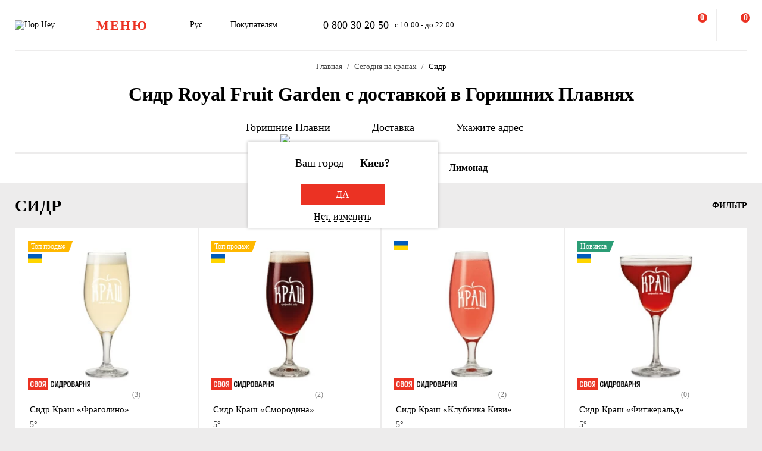

--- FILE ---
content_type: text/html; charset=UTF-8
request_url: https://hophey.ua/ru/gorishnie-plavni/razlivnoe/sidr/brand:royal-fruit-garden/
body_size: 21601
content:
<!DOCTYPE html>
<html xmlns="http://www.w3.org/1999/xhtml" xml:lang="ru" lang="ru" >
    <head>
        <title>Купить сидр Royal Fruit Garden с доставкой по городу Горишние Плавни - HopHey</title>
        <meta http-equiv="X-UA-Compatible" content="IE=edge">

	    <meta property="og:title" content="Сидр на разлив купить с доставкой в Горишних Плавнях в Hop Hey | Море Пива">
	    <meta property="og:description" content="Купить разливной сидр с доставкой в Горишних Плавнях ✅ Гарантия качества ✅ Уникальные товары ✅ Внедрение инноваций ☎ 0 800 30 20 50. Широкий ассортимент и ⭐ лучшее качество в интернет магазине Hop Hey | Море Пива">
	    <meta property="og:image" content="https://hophey.ua/local/templates/hophey/images/logo.svg">
	    <meta property="og:image:width" content="106">
	    <meta property="og:image:height" content="56">
        <meta name="viewport" content="initial-scale=1.0, width=device-width" />
<meta name="format-detection" content="telephone=no" />
        <!-- Pixel Facebook -->
        <script type="text/javascript">
            !function(b,e,f,g,a,c,d){
                b.fbq||(a=b.fbq=function(){
                    a.callMethod?a.callMethod.apply(a,arguments):a.queue.push(arguments)
                },
                b._fbq||(b._fbq=a),a.push=a,a.loaded=!0,a.version="2.0",a.queue=[],c=e.createElement(f),c.async=!0,c.src=g,d=e.getElementsByTagName(f)[0],d.parentNode.insertBefore(c,d))
            }(window,document,"script","https://connect.facebook.net/en_US/fbevents.js");
        </script>
        <script type="text/javascript" src="/local/templates/hophey/js/facebookPixelEvents.js?3209179"></script>
        <!-- End Pixel Facebook -->

        <!-- Google Tag Manager -->
        <script data-skip-moving="true">(function(w,d,s,l,i){w[l]=w[l]||[];w[l].push({'gtm.start':
                    new Date().getTime(),event:'gtm.js'});var f=d.getElementsByTagName(s)[0],
                j=d.createElement(s),dl=l!='dataLayer'?'&l='+l:'';j.async=true;j.src=
                'https://www.googletagmanager.com/gtm.js?id='+i+dl;f.parentNode.insertBefore(j,f);
            })(window,document,'script','dataLayer','GTM-MHKFQ9');
        </script>
        <!-- End Google Tag Manager -->
<meta http-equiv="Content-Type" content="text/html; charset=UTF-8" />
<meta name="robots" content="noindex, nofollow" />
<meta name="description" content="Доставка сидр Royal Fruit Garden - большой выбор сидра бренда Royal Fruit Garden ✅ Быстрая доставка по городу Горишние Плавни от HopHey (Море пива) ✅ Доступные цены ✅ Высокое качество" />
<link rel="canonical" href="https://hophey.ua/ru/gorishnie-plavni/razlivnoe/sidr/brand:royal-fruit-garden/" />
<link href="/bitrix/js/main/core/css/core.min.css?16396526123575" type="text/css" rel="stylesheet" />



<link href="/bitrix/js/ui/fonts/opensans/ui.font.opensans.min.css?16396526051861" type="text/css"  rel="stylesheet" />
<link href="/bitrix/js/main/popup/dist/main.popup.bundle.min.css?163965261723520" type="text/css"  rel="stylesheet" />
<link href="/local/templates/hophey/components/sl/catalog/.default/style.css?17509288368229" type="text/css"  rel="stylesheet" />
<link href="/local/components/custom/relinking.list/templates/.default/style.css?17594006071077" type="text/css"  rel="stylesheet" />
<link href="/local/templates/hophey/fonts/stratos/font.css?16396527181902" type="text/css"  data-template-style="true"  rel="stylesheet" />
<link href="/local/templates/hophey/css/core.css?176788355312410" type="text/css"  data-template-style="true"  rel="stylesheet" />
<link href="/local/templates/hophey/css/main.css?1767884494189318" type="text/css"  data-template-style="true"  rel="stylesheet" />
<script type="text/javascript">if(!window.BX)window.BX={};if(!window.BX.message)window.BX.message=function(mess){if(typeof mess==='object'){for(let i in mess) {BX.message[i]=mess[i];} return true;}};</script>
<script type="text/javascript">(window.BX||top.BX).message({'JS_CORE_LOADING':'Загрузка...','JS_CORE_NO_DATA':'- Нет данных -','JS_CORE_WINDOW_CLOSE':'Закрыть','JS_CORE_WINDOW_EXPAND':'Развернуть','JS_CORE_WINDOW_NARROW':'Свернуть в окно','JS_CORE_WINDOW_SAVE':'Сохранить','JS_CORE_WINDOW_CANCEL':'Отменить','JS_CORE_WINDOW_CONTINUE':'Продолжить','JS_CORE_H':'ч','JS_CORE_M':'м','JS_CORE_S':'с','JSADM_AI_HIDE_EXTRA':'Скрыть лишние','JSADM_AI_ALL_NOTIF':'Показать все','JSADM_AUTH_REQ':'Требуется авторизация!','JS_CORE_WINDOW_AUTH':'Войти','JS_CORE_IMAGE_FULL':'Полный размер'});</script>

<script type="text/javascript" src="/bitrix/js/main/core/core.min.js?1639652612260400"></script>

<script>BX.setJSList(['/bitrix/js/main/core/core_ajax.js','/bitrix/js/main/core/core_promise.js','/bitrix/js/main/polyfill/promise/js/promise.js','/bitrix/js/main/loadext/loadext.js','/bitrix/js/main/loadext/extension.js','/bitrix/js/main/polyfill/promise/js/promise.js','/bitrix/js/main/polyfill/find/js/find.js','/bitrix/js/main/polyfill/includes/js/includes.js','/bitrix/js/main/polyfill/matches/js/matches.js','/bitrix/js/ui/polyfill/closest/js/closest.js','/bitrix/js/main/polyfill/fill/main.polyfill.fill.js','/bitrix/js/main/polyfill/find/js/find.js','/bitrix/js/main/polyfill/matches/js/matches.js','/bitrix/js/main/polyfill/core/dist/polyfill.bundle.js','/bitrix/js/main/core/core.js','/bitrix/js/main/polyfill/intersectionobserver/js/intersectionobserver.js','/bitrix/js/main/lazyload/dist/lazyload.bundle.js','/bitrix/js/main/polyfill/core/dist/polyfill.bundle.js','/bitrix/js/main/parambag/dist/parambag.bundle.js']);
BX.setCSSList(['/bitrix/js/main/core/css/core.css','/bitrix/js/main/lazyload/dist/lazyload.bundle.css','/bitrix/js/main/parambag/dist/parambag.bundle.css']);</script>
<script type="text/javascript">(window.BX||top.BX).message({'LANGUAGE_ID':'ru','FORMAT_DATE':'DD.MM.YYYY','FORMAT_DATETIME':'DD.MM.YYYY HH:MI:SS','COOKIE_PREFIX':'hophey','SERVER_TZ_OFFSET':'7200','SITE_ID':'s1','SITE_DIR':'/ru/','USER_ID':'','SERVER_TIME':'1769769601','USER_TZ_OFFSET':'0','USER_TZ_AUTO':'Y','bitrix_sessid':'9dc0b3526522781d61ee077abf0016a4'});</script>


<script type="text/javascript" src="/bitrix/js/main/core/core_fx.min.js?16396526129768"></script>
<script type="text/javascript" src="/bitrix/js/main/popup/dist/main.popup.bundle.min.js?163965261761026"></script>
<script type="text/javascript">
					(function () {
						"use strict";

						var counter = function ()
						{
							var cookie = (function (name) {
								var parts = ("; " + document.cookie).split("; " + name + "=");
								if (parts.length == 2) {
									try {return JSON.parse(decodeURIComponent(parts.pop().split(";").shift()));}
									catch (e) {}
								}
							})("BITRIX_CONVERSION_CONTEXT_s1");

							if (cookie && cookie.EXPIRE >= BX.message("SERVER_TIME"))
								return;

							var request = new XMLHttpRequest();
							request.open("POST", "/bitrix/tools/conversion/ajax_counter.php", true);
							request.setRequestHeader("Content-type", "application/x-www-form-urlencoded");
							request.send(
								"SITE_ID="+encodeURIComponent("s1")+
								"&sessid="+encodeURIComponent(BX.bitrix_sessid())+
								"&HTTP_REFERER="+encodeURIComponent(document.referrer)
							);
						};

						if (window.frameRequestStart === true)
							BX.addCustomEvent("onFrameDataReceived", counter);
						else
							BX.ready(counter);
					})();
				</script>
<script>BX.message({'SITE_TEMPLATE_PATH':'/local/templates/hophey'})</script>
<meta property="ya:interaction" content="XML_FORM" />
<meta property="ya:interaction:url" content="https://hophey.ua/ru/gorishnie-plavni/razlivnoe/sidr/brand:royal-fruit-garden/?mode=xml" />
<meta property="ya:interaction" content="XML_FORM" />
<meta property="ya:interaction:url" content="https://hophey.ua/ru/gorishnie-plavni/razlivnoe/sidr/brand:royal-fruit-garden/?mode=xml" />
<link rel="alternate" hreflang="ru" href="https://hophey.ua/ru/gorishnie-plavni/razlivnoe/sidr/brand:royal-fruit-garden/" />
<link rel="alternate" hreflang="uk" href="https://hophey.ua/gorishni-plavni/rozlyvne/sydr/" />



<script type="text/javascript" src="/local/templates/hophey/js/lib/inputmask.min.js?1744485077107025"></script>
<script type="text/javascript" src="/local/templates/hophey/js/lib/jquery-3.6.0.min.js?163965271889501"></script>
<script type="text/javascript" src="/local/templates/hophey/js/lib/slick.min.js?163965271842863"></script>
<script type="text/javascript" src="/local/templates/hophey/js/lib/jquery.maskedinput.js?16396527184330"></script>
<script type="text/javascript" src="/local/templates/hophey/js/lib/jquery.toggled.js?176451369826605"></script>
<script type="text/javascript" src="/local/templates/hophey/js/lib/lazysizes.min.js?16396527187889"></script>
<script type="text/javascript" src="/local/templates/hophey/js/lib/jquery.dropdown.js?16396527183607"></script>
<script type="text/javascript" src="/local/templates/hophey/js/main.js?176579231791526"></script>
<script type="text/javascript" src="/local/templates/hophey/js/ecommerce.js?17689110608989"></script>
<script type="text/javascript" src="/local/templates/hophey/components/asd/subscribe.quick.form/.default/script.js?17220635141216"></script>
<script type="text/javascript" src="/local/templates/hophey/components/sl/catalog.smart.filter/.default/filter.js?168310208030103"></script>

		<script>
			(function(i,s,o,g,r,a,m){
					i["esSdk"] = r;
					i[r] = i[r] || function() {
						(i[r].q = i[r].q || []).push(arguments)
					}, a=s.createElement(o), m=s.getElementsByTagName(o)[0]; a.async=1; a.src=g;
					m.parentNode.insertBefore(a,m)}
			) (window, document, "script", "https://esputnik.com/scripts/v1/public/scripts?apiKey=eyJhbGciOiJSUzI1NiJ9.[base64].WYgEZzfycYN5L0HwccB7CGwpTzh4Wklbo-8mxdjj2lGMRtSvVwudT-8NjYIxd0Wvqw1vvyjKWGeeLOwbjqcW2Q&domain=F775CB76-DA87-4002-A21B-50EBAE9CD995", "es");
			es("pushOn");
		</script>

<link href="/local/templates/hophey/css/updates.css?5416179" type="text/css" data-template-style="true" rel="stylesheet">

	</head>
    <body class="site_s1  catalog-page">
	    <!-- Google Tag Manager (noscript) -->
	    <noscript><iframe src="https://www.googletagmanager.com/ns.html?id=GTM-MHKFQ9"
	                      height="0" width="0" style="display:none;visibility:hidden"></iframe></noscript>
	    <!-- End Google Tag Manager (noscript) -->

	    
    <div id="panel"></div>

<div class="headline js-headline">
    <div class="container">
        <div class="d-flex headline-inner">
            	<a class="d-flex flex-auto flex-center headline-item headline-logo" href="/ru/">
	    <img src="/local/templates/hophey/images/logo.svg" alt="Hop Hey">
	</a>
            <div class="d-flex flex-auto headline-item main-menu">
                <button class="headline-menu-btn js-toggle-class" data-item-selector="#headline-sidebar-menu">
                    <span class="d-flex flex-center btn btn-vector headline-menu-btn-inner to-360-hidden">
                        <span class="text-medium text-uppercase">меню</span>
                    </span>
                    <span class="d-flex flex-center headline-btn from-360-hidden">
                        <span class="icon-burger"></span>
                    </span>
                </button>
            </div>
            <div class="d-flex flex-auto headline-item common-info to-992-hidden">
                <div class="d-flex headline-language-switcher dropdown">
    <span class="dropdown-btn">
        <span class="dropdown-btn-text">Рус</span>
        <span class="icon-dropdown icon-xs"></span>
    </span>
    <div class="dropdown-area">
        <div class="dropdown-container dropdown-container-auto">
            <div class="d-flex flex-column dropdown-menu-list"><span class="d-flex flex-fill dropdown-menu-item" data-lang_id="uk" data-href="/">
                        <span class="dropdown-menu-item-title text-light">Укр</span>
                        </span><span class="d-flex flex-fill dropdown-menu-item dropdown-selected" data-lang_id="ru" data-href="/ru">
                        <span class="dropdown-menu-item-title">Рус</span>
                        <span class="move-right icon-checkbox-mark icon-xs"></span></span></div>
        </div>
    </div>
</div>
                <div class="d-flex headline-nav-menu dropdown">
    <span class="dropdown-btn">
        <span class="dropdown-btn-text">Покупателям</span>
        <span class="icon-dropdown icon-xs"></span>
    </span>
    <div class="dropdown-area">
        <div class="dropdown-container">
            <nav class="d-flex flex-column dropdown-menu-list">
                            <a class="d-flex flex-fill dropdown-menu-item" href="/ru/help/delivery/">
                    <span class="dropdown-menu-item-title text-light">Доставка и оплата</span>
                </a>
                                <a class="d-flex flex-fill dropdown-menu-item" href="/ru/contacts/magaziny/">
                    <span class="dropdown-menu-item-title text-light">Магазины</span>
                </a>
                                <a class="d-flex flex-fill dropdown-menu-item" href="/ru/help/faq/">
                    <span class="dropdown-menu-item-title text-light">Часто задаваемые вопросы</span>
                </a>
                                <a class="d-flex flex-fill dropdown-menu-item" href="/ru/company/tenders/">
                    <span class="dropdown-menu-item-title text-light">Предложения</span>
                </a>
                                <a class="d-flex flex-fill dropdown-menu-item" href="/ru/info/news/">
                    <span class="dropdown-menu-item-title text-light">Новости</span>
                </a>
                                <a class="d-flex flex-fill dropdown-menu-item" href="/ru/info/tips_and_reviews/">
                    <span class="dropdown-menu-item-title text-light">Советы и обзоры</span>
                </a>
                            </nav>
        </div>
    </div>
</div>            </div>
            <div class="d-flex flex-auto headline-item headline-contacts to-992-hidden">
                <a class="contacts-phone" href="tel:0800302050">0 800 30 20 50</a>
<span class="contacts-schedule">с 10:00 - до 22:00</span>            </div>
            <div class="d-flex flex-fill to-768-hidden"></div>
            <button class="d-flex flex-auto headline-btn btn-personal js-toggle-class js-ajax-call js-toggle-class-not-close-other" data-ajax-action="user-auth" data-item-selector="#user-auth">
        <span class="icon-user"></span>
    </button><button class="d-flex flex-auto headline-btn btn-search js-toggle-class" data-item-selector="#main-search">
    <span class="icon-search"></span>
</button>
<button class="d-flex flex-auto headline-btn btn-favorites js-btn-favorites js-ajax-call js-toggle-class" data-ajax-action="user-favorites" data-item-selector="#user-favorites" data-item-refresh="N">
    <span class="icon-favorites"></span>
</button>
<span class="hr-vertical to-768-hidden"></span>
<button class="d-flex flex-auto headline-btn btn-cart js-fix-body-scroll js-toggle-class js-ajax-call" data-ajax-action="basket" data-item-selector="#user-basket">
    <span class="icon-cart"></span>
    <span class="d-flex flex-center flex-auto headline-btn-counter text-bold js-basket-line-items-counter">0</span>
</button>
        </div>
    </div>
</div>
    <header>
        <div class="head-page-info"><div class="head-breadcrumbs" itemscope="" itemtype="http://schema.org/BreadcrumbList">
                         <div class="container">
                            <div class="d-flex flex-wrap head-breadcrumbs-inner">
        <div class="head-breadcrumbs-item" id="bx_breadcrumb_0" itemprop="itemListElement" itemscope itemtype="http://schema.org/ListItem"><a class="head-breadcrumbs-item-inner" href="/ru/" title="Главная" itemprop="item"><span itemprop="name" class="text-dark-gray">Главная</span></a><meta itemprop="position" content="1"></div><div class="head-breadcrumbs-item" id="bx_breadcrumb_1" itemprop="itemListElement" itemscope itemtype="http://schema.org/ListItem"><a class="head-breadcrumbs-item-inner" href="/ru/gorishnie-plavni/razlivnoe/" title="Сегодня на кранах" itemprop="item"><span itemprop="name" class="text-dark-gray">Сегодня на кранах</span></a><meta itemprop="position" content="2"></div><div class="head-breadcrumbs-item" id="bx_breadcrumb_2" itemprop="itemListElement" itemscope itemtype="http://schema.org/ListItem"><span class="head-breadcrumbs-item-inner"><link href="/ru/gorishnie-plavni/razlivnoe/sidr/brand:royal-fruit-garden/" itemprop="item"><span itemprop="name">Сидр</span></span><meta itemprop="position" content="3"></span></div></div></div></div>                    <div class="head-page-title">
                        <div class="container">
                            <div class="d-flex head-page-title-inner">
                                <h1 class="text-medium">Сидр Royal Fruit Garden с доставкой в Горишних Плавнях</h1>
                            </div>
                        </div>
                    </div>
                    <div class="head-location">
    <div class="container">
        <div class="head-location-inner">
            <div class="d-flex flex-center head-location-list">
                <div class="d-flex head-location-item head-location-city dropdown js-toggle-class js-ajax-call" data-ajax-content-type="json" data-ajax-action="location_step_2" data-item-selector="#location-city-list">
                    <span class="dropdown-btn">                        <span class="icon-city icon-md"></span>
						<span class="dropdown-btn-text text-nowrap">Горишние Плавни</span>
                        <span class="icon-dropdown icon-xs"></span>
                    </span>

                </div>
                <div class="d-flex head-location-item head-location-city dropdown header_delivery_type js-overlay-hidden js-toggle-class js-ajax-call" data-ecommerce="y" data-ajax-content-type="json"
                     data-ajax-action="location_step_3" data-item-selector="#delivery-type-select-248" data-city_id="248">
                    <span class="dropdown-btn">
                        <span class="icon-truck icon-md"></span>
                        <span class="dropdown-btn-text text-nowrap">Доставка</span>
                        <span class="icon-dropdown icon-xs"></span>
                    </span>
                    <div class="dropdown-area" style="display: none">
                        <div class="dropdown-container dropdown-container-auto scrollbar-slim">
                            <div class="d-flex flex-column dropdown-menu-list">
                                                                    <a class="d-flex flex-fill dropdown-menu-item js-toggle-class js-ajax-call" data-ajax-content-type="html" data-ajax-action="location_step_4" data-item-selector="#delivery-type-pickup-248" data-city_id="248" href="#">
                                        <span class="dropdown-menu-item-title text-light">Самовывоз</span>
                                                                            </a>
                                                                        <a class="d-flex flex-fill dropdown-menu-item dropdown-selected js-toggle-class js-ajax-call" data-ajax-content-type="html" data-ajax-action="location_step_5" data-item-selector="#delivery-type-courier-248" data-city_id="248" href="#">
                                        <span class="dropdown-menu-item-title ">Доставка</span>
                                                                                    <span class="move-right icon-checkbox-mark icon-xs"></span>
                                                                            </a>
                                                                </div>
                        </div>
                    </div>
                </div>
                                <div class="d-flex head-location-item head-location-city dropdown head-location-address">
                    <span class="dropdown-btn js-toggle-class js-ajax-call" data-ajax-content-type="html" data-ajax-action="location_step_5" data-item-selector="#delivery-type-courier-248" data-city_id="248">
                        <span class="icon-mark icon-md"></span>
                        <span class="dropdown-btn-text text-ellipsis">Укажите адрес</span>
                        <span class="icon-dropdown icon-xs"></span>
                    </span>

                </div>
	                        </div>
        </div>
    </div>
</div>        </div>
    </header>
            <main data-ecommerce=""><script>
var IBLOCK_ID = '14';
var SECTION_ID = '119';
var SECTION_CODE_PATH = decodeURIComponent('razlivnoe/sidr');
var currentStartURL = decodeURIComponent('/ru/gorishnie-plavni/razlivnoe/sidr/brand:royal-fruit-garden/');
</script>
<section>
    <div class="d-flex catalog-top-panel bg-white sticky-filter-menu">
        <div class="container">
            <div class="d-flex catalog-panel-inner flex-center scroll-wrapper">
                
	<img class="scroll-arrow left" src="/local/templates/hophey/components/bitrix/catalog.section.list/catalog_navigation/icon/left.svg" >
	<div class="d-flex subsections scrollbar-hidden scroll-container">
		<div id="subsection_menu" class="d-flex subsections-list scroll-content">

			<a class=" flex-auto subsections-item-ajax subsections-item"
			   href="/ru/gorishnie-plavni/razlivnoe/" data-section_id="all" data-section_name="Сегодня на кранах">
				<span class="text-medium">Все товары</span>
			</a>

								<a class="flex-auto subsections-item-ajax subsections-item" href="/ru/gorishnie-plavni/razlivnoe/pivo/" data-section_id="148"
					   data-section_name="Пиво">
						<span class="text-medium">Пиво</span>
					</a>
													<a class="subsections-item-selected flex-auto subsections-item-ajax subsections-item" href="/ru/gorishnie-plavni/razlivnoe/sidr/" data-section_id="119"
					   data-section_name="Сидр">
						<span class="text-medium">Сидр</span>
					</a>
													<a class="flex-auto subsections-item-ajax subsections-item" href="/ru/gorishnie-plavni/razlivnoe/vino/" data-section_id="211"
					   data-section_name="Вино">
						<span class="text-medium">Вино</span>
					</a>
													<a class="flex-auto subsections-item-ajax subsections-item" href="/ru/gorishnie-plavni/razlivnoe/limonad/" data-section_id="152"
					   data-section_name="Лимонад">
						<span class="text-medium">Лимонад</span>
					</a>
										</div>
	</div>
	<img class="scroll-arrow right" src="/local/templates/hophey/components/bitrix/catalog.section.list/catalog_navigation/icon/right.svg" >
	<div class="fixed-subsections">
		<button class="subsections-btn js-fix-body-scroll js-toggle-class" data-item-selector="#headline-sidebar-menu-catalog"></button>
	</div>
	<div id="subsections-sidebar" class="sidebar sidebar-close-btn-outside sidebar-align-left headline-sidebar-menu">
		<span class="d-flex flex-auto flex-center sidebar-close rounded bg-red js-toggle-class-close">
			<span class="icon-close icon-sm"></span>
		</span>
		<div class="sidebar-body scrollbar-hidden">
			<div class="d-flex flex-column sidebar-inner">
				<div class="d-flex flex-column headline-sidebar-menu-group">
					<div class="subsections-title">Сегодня на кранах</div>
					<div class="d-flex flex-column sidebar-subsections-list">
													<a class="flex-auto js-toggle-class js-ignore-self-toggle js-overlay-hidden js-toggle-class-ignore-keyup subsections-item"
							   href="/ru/gorishnie-plavni/razlivnoe/pivo/" data-scroll-to-catalog-section="[data-section_id='148']">
								<span class="text-medium">Пиво</span>
							</a>
													<a class="flex-auto js-toggle-class js-ignore-self-toggle js-overlay-hidden js-toggle-class-ignore-keyup subsections-item"
							   href="/ru/gorishnie-plavni/razlivnoe/sidr/" data-scroll-to-catalog-section="[data-section_id='119']">
								<span class="text-medium">Сидр</span>
							</a>
													<a class="flex-auto js-toggle-class js-ignore-self-toggle js-overlay-hidden js-toggle-class-ignore-keyup subsections-item"
							   href="/ru/gorishnie-plavni/razlivnoe/vino/" data-scroll-to-catalog-section="[data-section_id='211']">
								<span class="text-medium">Вино</span>
							</a>
													<a class="flex-auto js-toggle-class js-ignore-self-toggle js-overlay-hidden js-toggle-class-ignore-keyup subsections-item"
							   href="/ru/gorishnie-plavni/razlivnoe/limonad/" data-scroll-to-catalog-section="[data-section_id='152']">
								<span class="text-medium">Лимонад</span>
							</a>
											</div>
				</div>
			</div>
		</div>
	</div>
	<script>
	/*document.addEventListener('DOMContentLoaded', function () {
		const container = document.querySelector('.scroll-container');
		const activeTab = container.querySelector('.subsections-item.subsections-item-selected');

		if (activeTab) {
			const tabOffset = activeTab.offsetLeft;
			const scrollOffset = tabOffset - (container.clientWidth / 2) + (activeTab.offsetWidth / 2);
			container.scrollTo({ left: scrollOffset, behavior: 'smooth' });
		}
	});*/
	window.addEventListener('load', function () {
		const container = document.querySelector('.scroll-container');
		const activeTab = container?.querySelector('.subsections-item.subsections-item-selected');

		if (activeTab) {
			const tabOffset = activeTab.offsetLeft;
			const scrollOffset = tabOffset - (container.clientWidth / 2) + (activeTab.offsetWidth / 2);

			// микрозадержка, чтобы дать браузеру отрисоваться
			setTimeout(() => {
				container.scrollTo({ left: scrollOffset, behavior: 'smooth' });
			}, 2000);
		}
	});
</script>
            </div>
        </div>
    </div>
	<script>
		document.addEventListener("DOMContentLoaded", function () {
			const menu = document.querySelector('.sticky-filter-menu');

			window.addEventListener('scroll', function () {
				const offset = menu.offsetTop - 85;
				if (window.scrollY > offset) {
					menu.classList.add('shadow');
				} else {
					menu.classList.remove('shadow');
				}
			});
		});

		document.addEventListener('DOMContentLoaded', function () {
			const container = document.querySelector('.scroll-container');
			const leftArrow = document.querySelector('.scroll-arrow.left');
			const rightArrow = document.querySelector('.scroll-arrow.right');

			function updateArrows() {
				const scrollLeft = container.scrollLeft;
				const maxScrollLeft = container.scrollWidth - container.clientWidth;

				leftArrow.style.display = scrollLeft > 0 ? 'block' : 'none';
				rightArrow.style.display = scrollLeft < maxScrollLeft ? 'block' : 'none';
			}

			// Прокрутка по нажатию
			leftArrow.addEventListener('click', () => {
				container.scrollBy({ left: -150, behavior: 'smooth' });
			});

			rightArrow.addEventListener('click', () => {
				container.scrollBy({ left: 150, behavior: 'smooth' });
			});

			// Отслеживать скролл и ресайз
			container.addEventListener('scroll', updateArrows);
			window.addEventListener('resize', updateArrows);

			// Первоначальная проверка
			updateArrows();
		});

	</script>
	    <div class="catalog-items-list bg-gray">
        <div class="container">
            <div id="section-items-wrapper_119">
        <div class="d-flex flex-wrap catalog-top-panel">
	        <div class="change_title_tag">
	            <h2 class="d-flex move-left" data-section_id="119">СИДР</h2>
	        </div>
                        <div class="d-flex move-right catalog-filter">
                <button id="filter_button_sidr" class="d-flex flex-center flex-auto catalog-filter-btn js-toggle-class" data-item-selector="#catalog-filter-sidebar_119">
                    <span class="icon-filter panel-icon"></span>
                    <span class="text-bold text-uppercase">Фильтр</span>
                </button>
            </div>
                    </div>
        <div class="d-flex flex-wrap product-list">
            <!-- items-container -->
                            <div class="product noecommerce  is_not_authorized                " view-sort="36"
					 view-type="plate" data-product_id="10378557" style="min-height: 280px" data-index="1"
                     data-name="Сидр Краш «Фраголино»" data-price="44.70" data-brand="Краш"
                     data-category="Сидр" data-item_variant="Украина" data-mitsnist="5°"
					 data-hirkota="" data-shchilnist="" data-list_name="" data-list_id=""
					 data-ratio="0.5" data-ratio_id="4">
                    <div class="d-flex product-inner">
                        <div class="d-flex product-card">
                            <div class="d-flex flex-auto product-card-main">
                                <a class="d-flex flex-auto product-picture " href="/ru/product/sidr-fragolino">
                                    <img
                                        
                 src="[data-uri]"
                 data-lazyload
                 data-src="/upload/resize_cache/iblock/4f3/f2hs2a0ulkqwrd6ml9ot612x9jtonhm9/300_240_140cd750bba9870f18aada2478b24840a/sidr-krash-fragolino.jpg"
                 class="lazyload"
                                                    alt=""
                                        title=""
                                        height="240"
                                        width="172"
                                    >
                                </a>
	                            <div class="d-flex product-params-list new-params-list ">
										                            </div>
																									<div class="d-flex product-own own_cider_house catalog">
										<img src="/local/templates/hophey/images/own_cider_house_ru.png">
									</div>
																		                            <div class="d-flex flex-center rating rating_new">
			                            <div class="d-flex rating-list">
																                            <span class="d-flex flex-center flex-auto rating-item">
                                                            <span class="icon-star-filled"></span>
                                                        </span>
																	                            <span class="d-flex flex-center flex-auto rating-item">
                                                            <span class="icon-star-filled"></span>
                                                        </span>
																	                            <span class="d-flex flex-center flex-auto rating-item">
                                                            <span class="icon-star-filled"></span>
                                                        </span>
																	                            <span class="d-flex flex-center flex-auto rating-item">
                                                            <span class="icon-star-filled"></span>
                                                        </span>
																	                            <span class="d-flex flex-center flex-auto rating-item">
                                                            <span class="icon-star-half"></span>
                                                        </span>
															                            </div>
			                            			                            <div class="flex-auto reviews-count">(3)</div>
		                            </div>
									
                                <div class="d-flex flex-column flex-fill product-info">
                                                                            <div class="d-flex product-stickers-list">
                                                                                            <div class="product-sticker sticker-bg-hit">
                                                    <span>Топ продаж</span>
                                                </div>
                                                																							<div class="product-flag" style="background-image: url('/local/templates/hophey/images/flags/415856.png')" title="Украина"></div>
											                                        </div>
                                        	                                	                                	                                    <div class="d-flex product-floating-controls">
	                                        	                                            	                                            	                                    </div>
	                                                                    <div class="d-flex product-info-inner">
                                        <a class="product-title" href="/ru/product/sidr-fragolino">
                                            <span class="font-medium">Сидр Краш «Фраголино»</span>
                                        </a>
                                        <div class="product-preview-info">
                                            <span class="text-dark-gray">5°</span>
                                        </div>
                                    </div>
                                    <div class="d-flex flex-column product-info-bottom">

                                        <div class="d-flex product-controls">
                                            
            <div class="d-flex flex-column product-prices">
                <div class="d-flex product-price">
        
                    <span class="product-price-current">
                        <span class="text-bold">44.70</span>
                    </span>
                </div>
                <span class="product-price-currency">грн за 1 кг</span>
            </div>
                                                    <div class="product-selection move-right">
													                                                <button class="d-flex flex-auto flex-center product-add-to-cart js-add-to-basket " data-product_id="10378557">
	                                                    <span class="icon-cart-red"></span>
	                                                </button>
	                                                <div class="d-flex product-quantity-controls icon-quantity-bg hidden">
	                                                    <button class="flex-auto product-quantity-control product-quantity-minus icon-quantity-minus-btn js-quantity-minus"
	                                                            data-product_id="10378557"></button>
	                                                    <input
	                                                            class="product-quantity-input text-center js-quantity-current"
	                                                            type="number"
	                                                            name="quantity"
	                                                            value="1"
	                                                            min="0.5"
	                                                            max="86.5"
	                                                            data-min="0.5"
	                                                            data-max="86.5"
	                                                            data-ratio="0.5"
	                                                            data-product_id="10378557"
	                                                    >
	                                                    <button class="flex-auto product-quantity-control product-quantity-plus icon-quantity-plus-btn js-quantity-plus"></button>
	                                                </div>
	                                                                                        </div>
                                        </div>
                                    </div>
                                </div>
                            </div>
                            <div class="d-flex flex-column product-footer product-show-on-hover to-768-hidden">

                                                                    <div class="product-preview-text text-ellipsis four-line-clamp">
                                        <span class="text-dark-gray">«Фрагола» - это знаменитый на весь мир итальянский сладкий напиток Fragolino, с отчетливым клубнично-земляничным вкусом, уникальность которого заключается в удивительном насыщенном фруктовом аромате. Напиток производится по технологии, получившей название «шампанский метод», посредством природного брожения. Что позволяет сделать его уникальным и очень мягким для употребления. Ним можно наслаждаться в любое время года.</span>
                                    </div>
                                                                </div>
                        </div>
                    </div>
                </div>
                                <div class="product noecommerce  is_not_authorized                " view-sort="36"
					 view-type="plate" data-product_id="10378555" style="min-height: 280px" data-index="2"
                     data-name="Сидр Краш «Смородина»" data-price="44.70" data-brand="Краш"
                     data-category="Сидр" data-item_variant="Украина" data-mitsnist="5°"
					 data-hirkota="" data-shchilnist="" data-list_name="" data-list_id=""
					 data-ratio="0.5" data-ratio_id="4">
                    <div class="d-flex product-inner">
                        <div class="d-flex product-card">
                            <div class="d-flex flex-auto product-card-main">
                                <a class="d-flex flex-auto product-picture " href="/ru/product/sidr-chernaya-smorodina">
                                    <img
                                        
                 src="[data-uri]"
                 data-lazyload
                 data-src="/upload/resize_cache/iblock/a08/9ds3lwddifhmb0yix7rpfov8t423nm1q/300_240_140cd750bba9870f18aada2478b24840a/sidr-krash-smorodina.jpg"
                 class="lazyload"
                                                    alt=""
                                        title=""
                                        height="240"
                                        width="172"
                                    >
                                </a>
	                            <div class="d-flex product-params-list new-params-list ">
										                            </div>
																									<div class="d-flex product-own own_cider_house catalog">
										<img src="/local/templates/hophey/images/own_cider_house_ru.png">
									</div>
																		                            <div class="d-flex flex-center rating rating_new">
			                            <div class="d-flex rating-list">
																                            <span class="d-flex flex-center flex-auto rating-item">
                                                            <span class="icon-star-filled"></span>
                                                        </span>
																	                            <span class="d-flex flex-center flex-auto rating-item">
                                                            <span class="icon-star-filled"></span>
                                                        </span>
																	                            <span class="d-flex flex-center flex-auto rating-item">
                                                            <span class="icon-star-filled"></span>
                                                        </span>
																	                            <span class="d-flex flex-center flex-auto rating-item">
                                                            <span class="icon-star-filled"></span>
                                                        </span>
																	                            <span class="d-flex flex-center flex-auto rating-item">
                                                            <span class="icon-star-half"></span>
                                                        </span>
															                            </div>
			                            			                            <div class="flex-auto reviews-count">(2)</div>
		                            </div>
									
                                <div class="d-flex flex-column flex-fill product-info">
                                                                            <div class="d-flex product-stickers-list">
                                                                                            <div class="product-sticker sticker-bg-hit">
                                                    <span>Топ продаж</span>
                                                </div>
                                                																							<div class="product-flag" style="background-image: url('/local/templates/hophey/images/flags/415856.png')" title="Украина"></div>
											                                        </div>
                                        	                                	                                	                                    <div class="d-flex product-floating-controls">
	                                        	                                            	                                            	                                    </div>
	                                                                    <div class="d-flex product-info-inner">
                                        <a class="product-title" href="/ru/product/sidr-chernaya-smorodina">
                                            <span class="font-medium">Сидр Краш «Смородина»</span>
                                        </a>
                                        <div class="product-preview-info">
                                            <span class="text-dark-gray">5°</span>
                                        </div>
                                    </div>
                                    <div class="d-flex flex-column product-info-bottom">

                                        <div class="d-flex product-controls">
                                            
            <div class="d-flex flex-column product-prices">
                <div class="d-flex product-price">
        
                    <span class="product-price-current">
                        <span class="text-bold">44.70</span>
                    </span>
                </div>
                <span class="product-price-currency">грн за 1 кг</span>
            </div>
                                                    <div class="product-selection move-right">
													                                                <button class="d-flex flex-auto flex-center product-add-to-cart js-add-to-basket " data-product_id="10378555">
	                                                    <span class="icon-cart-red"></span>
	                                                </button>
	                                                <div class="d-flex product-quantity-controls icon-quantity-bg hidden">
	                                                    <button class="flex-auto product-quantity-control product-quantity-minus icon-quantity-minus-btn js-quantity-minus"
	                                                            data-product_id="10378555"></button>
	                                                    <input
	                                                            class="product-quantity-input text-center js-quantity-current"
	                                                            type="number"
	                                                            name="quantity"
	                                                            value="1"
	                                                            min="0.5"
	                                                            max="90.5"
	                                                            data-min="0.5"
	                                                            data-max="90.5"
	                                                            data-ratio="0.5"
	                                                            data-product_id="10378555"
	                                                    >
	                                                    <button class="flex-auto product-quantity-control product-quantity-plus icon-quantity-plus-btn js-quantity-plus"></button>
	                                                </div>
	                                                                                        </div>
                                        </div>
                                    </div>
                                </div>
                            </div>
                            <div class="d-flex flex-column product-footer product-show-on-hover to-768-hidden">

                                                                    <div class="product-preview-text text-ellipsis four-line-clamp">
                                        <span class="text-dark-gray">Слабоалкогольный напиток темно-вишневого цвета с насыщенным ароматом смородины и легкими тонами яблок. Ягодно-фруктовый вкус с легкой кислинкой завершается послевкусием свежей смородины. Напиток отлично сочетается с десертами, фруктами, орехами и мясными снеками.</span>
                                    </div>
                                                                </div>
                        </div>
                    </div>
                </div>
                                <div class="product noecommerce  is_not_authorized                " view-sort="36"
					 view-type="plate" data-product_id="10378556" style="min-height: 280px" data-index="3"
                     data-name="Сидр Краш «Клубника Киви»" data-price="44.90" data-brand="Краш"
                     data-category="Сидр" data-item_variant="Украина" data-mitsnist="5°"
					 data-hirkota="" data-shchilnist="" data-list_name="" data-list_id=""
					 data-ratio="0.5" data-ratio_id="4">
                    <div class="d-flex product-inner">
                        <div class="d-flex product-card">
                            <div class="d-flex flex-auto product-card-main">
                                <a class="d-flex flex-auto product-picture " href="/ru/product/sidr-klubnika-kivi">
                                    <img
                                        
                 src="[data-uri]"
                 data-lazyload
                 data-src="/upload/resize_cache/iblock/83e/qp69w9lf76yytks46t4ibtlvhzfuqtsp/300_240_140cd750bba9870f18aada2478b24840a/sidr-krash-klubnika-kivi.jpg"
                 class="lazyload"
                                                    alt=""
                                        title=""
                                        height="240"
                                        width="172"
                                    >
                                </a>
	                            <div class="d-flex product-params-list new-params-list ">
										                            </div>
																									<div class="d-flex product-own own_cider_house catalog">
										<img src="/local/templates/hophey/images/own_cider_house_ru.png">
									</div>
																		                            <div class="d-flex flex-center rating rating_new">
			                            <div class="d-flex rating-list">
																                            <span class="d-flex flex-center flex-auto rating-item">
                                                            <span class="icon-star-filled"></span>
                                                        </span>
																	                            <span class="d-flex flex-center flex-auto rating-item">
                                                            <span class="icon-star-filled"></span>
                                                        </span>
																	                            <span class="d-flex flex-center flex-auto rating-item">
                                                            <span class="icon-star-filled"></span>
                                                        </span>
																	                            <span class="d-flex flex-center flex-auto rating-item">
                                                            <span class="icon-star-filled"></span>
                                                        </span>
																	                            <span class="d-flex flex-center flex-auto rating-item">
                                                            <span class="icon-star-half"></span>
                                                        </span>
															                            </div>
			                            			                            <div class="flex-auto reviews-count">(2)</div>
		                            </div>
									
                                <div class="d-flex flex-column flex-fill product-info">
                                                                            <div class="d-flex product-stickers-list">
                                            																							<div class="product-flag" style="background-image: url('/local/templates/hophey/images/flags/415856.png')" title="Украина"></div>
											                                        </div>
                                        	                                	                                	                                    <div class="d-flex product-floating-controls">
	                                        	                                            	                                            	                                    </div>
	                                                                    <div class="d-flex product-info-inner">
                                        <a class="product-title" href="/ru/product/sidr-klubnika-kivi">
                                            <span class="font-medium">Сидр Краш «Клубника Киви»</span>
                                        </a>
                                        <div class="product-preview-info">
                                            <span class="text-dark-gray">5°</span>
                                        </div>
                                    </div>
                                    <div class="d-flex flex-column product-info-bottom">

                                        <div class="d-flex product-controls">
                                            
            <div class="d-flex flex-column product-prices">
                <div class="d-flex product-price">
        
                    <span class="product-price-current">
                        <span class="text-bold">44.90</span>
                    </span>
                </div>
                <span class="product-price-currency">грн за 1 кг</span>
            </div>
                                                    <div class="product-selection move-right">
													                                                <button class="d-flex flex-auto flex-center product-add-to-cart js-add-to-basket " data-product_id="10378556">
	                                                    <span class="icon-cart-red"></span>
	                                                </button>
	                                                <div class="d-flex product-quantity-controls icon-quantity-bg hidden">
	                                                    <button class="flex-auto product-quantity-control product-quantity-minus icon-quantity-minus-btn js-quantity-minus"
	                                                            data-product_id="10378556"></button>
	                                                    <input
	                                                            class="product-quantity-input text-center js-quantity-current"
	                                                            type="number"
	                                                            name="quantity"
	                                                            value="1"
	                                                            min="0.5"
	                                                            max="72"
	                                                            data-min="0.5"
	                                                            data-max="72"
	                                                            data-ratio="0.5"
	                                                            data-product_id="10378556"
	                                                    >
	                                                    <button class="flex-auto product-quantity-control product-quantity-plus icon-quantity-plus-btn js-quantity-plus"></button>
	                                                </div>
	                                                                                        </div>
                                        </div>
                                    </div>
                                </div>
                            </div>
                            <div class="d-flex flex-column product-footer product-show-on-hover to-768-hidden">

                                                                    <div class="product-preview-text text-ellipsis four-line-clamp">
                                        <span class="text-dark-gray">Напиток с насыщенным ароматом клубники, кисло-сладким вкусом и продолжительным сладким послевкусием.</span>
                                    </div>
                                                                </div>
                        </div>
                    </div>
                </div>
                                <div class="product noecommerce  is_not_authorized                " view-sort="50"
					 view-type="plate" data-product_id="11121538" style="min-height: 280px" data-index="4"
                     data-name="Сидр Краш «Фитжеральд»" data-price="49.90" data-brand="Краш"
                     data-category="Сидр" data-item_variant="Украина" data-mitsnist="5°"
					 data-hirkota="" data-shchilnist="" data-list_name="" data-list_id=""
					 data-ratio="0.5" data-ratio_id="4">
                    <div class="d-flex product-inner">
                        <div class="d-flex product-card">
                            <div class="d-flex flex-auto product-card-main">
                                <a class="d-flex flex-auto product-picture " href="/ru/product/sidr-krash-fitzherald">
                                    <img
                                        
                 src="[data-uri]"
                 data-lazyload
                 data-src="/upload/resize_cache/iblock/84b/nno4u61z3l2mx0eszmhv04rav6javozw/300_240_140cd750bba9870f18aada2478b24840a/sidr-krash-fitzherald.jpg"
                 class="lazyload"
                                                    alt=""
                                        title=""
                                        height="240"
                                        width="172"
                                    >
                                </a>
	                            <div class="d-flex product-params-list new-params-list ">
										                            </div>
																									<div class="d-flex product-own own_cider_house catalog">
										<img src="/local/templates/hophey/images/own_cider_house_ru.png">
									</div>
																		                            <div class="d-flex flex-center rating rating_new">
			                            <div class="d-flex rating-list">
																                            <span class="d-flex flex-center flex-auto rating-item">
                                                            <span class="icon-star-empty"></span>
                                                        </span>
																	                            <span class="d-flex flex-center flex-auto rating-item">
                                                            <span class="icon-star-empty"></span>
                                                        </span>
																	                            <span class="d-flex flex-center flex-auto rating-item">
                                                            <span class="icon-star-empty"></span>
                                                        </span>
																	                            <span class="d-flex flex-center flex-auto rating-item">
                                                            <span class="icon-star-empty"></span>
                                                        </span>
																	                            <span class="d-flex flex-center flex-auto rating-item">
                                                            <span class="icon-star-empty"></span>
                                                        </span>
															                            </div>
			                            			                            <div class="flex-auto reviews-count">(0)</div>
		                            </div>
									
                                <div class="d-flex flex-column flex-fill product-info">
                                                                            <div class="d-flex product-stickers-list">
                                                                                            <div class="product-sticker sticker-bg-new">
                                                    <span>Новинка</span>
                                                </div>
                                                																							<div class="product-flag" style="background-image: url('/local/templates/hophey/images/flags/415856.png')" title="Украина"></div>
											                                        </div>
                                        	                                	                                	                                    <div class="d-flex product-floating-controls">
	                                        	                                            	                                            	                                    </div>
	                                                                    <div class="d-flex product-info-inner">
                                        <a class="product-title" href="/ru/product/sidr-krash-fitzherald">
                                            <span class="font-medium">Сидр Краш «Фитжеральд»</span>
                                        </a>
                                        <div class="product-preview-info">
                                            <span class="text-dark-gray">5°</span>
                                        </div>
                                    </div>
                                    <div class="d-flex flex-column product-info-bottom">

                                        <div class="d-flex product-controls">
                                            
            <div class="d-flex flex-column product-prices">
                <div class="d-flex product-price">
        
                    <span class="product-price-current">
                        <span class="text-bold">49.90</span>
                    </span>
                </div>
                <span class="product-price-currency">грн за 1 кг</span>
            </div>
                                                    <div class="product-selection move-right">
													                                                <button class="d-flex flex-auto flex-center product-add-to-cart js-add-to-basket " data-product_id="11121538">
	                                                    <span class="icon-cart-red"></span>
	                                                </button>
	                                                <div class="d-flex product-quantity-controls icon-quantity-bg hidden">
	                                                    <button class="flex-auto product-quantity-control product-quantity-minus icon-quantity-minus-btn js-quantity-minus"
	                                                            data-product_id="11121538"></button>
	                                                    <input
	                                                            class="product-quantity-input text-center js-quantity-current"
	                                                            type="number"
	                                                            name="quantity"
	                                                            value="1"
	                                                            min="0.5"
	                                                            max="88.5"
	                                                            data-min="0.5"
	                                                            data-max="88.5"
	                                                            data-ratio="0.5"
	                                                            data-product_id="11121538"
	                                                    >
	                                                    <button class="flex-auto product-quantity-control product-quantity-plus icon-quantity-plus-btn js-quantity-plus"></button>
	                                                </div>
	                                                                                        </div>
                                        </div>
                                    </div>
                                </div>
                            </div>
                            <div class="d-flex flex-column product-footer product-show-on-hover to-768-hidden">

                                                                    <div class="product-preview-text text-ellipsis four-line-clamp">
                                        <span class="text-dark-gray">Сидр Краш Фитжеральд изготовлен из натурального сброженного сока яблок. В аромате и вкусе ощущаются приятные едва терпкие ноты лайма и лимона.</span>
                                    </div>
                                                                </div>
                        </div>
                    </div>
                </div>
                                <div class="product noecommerce  is_not_authorized                " view-sort="500"
					 view-type="plate" data-product_id="10429280" style="min-height: 280px" data-index="5"
                     data-name="Сидр Краш «Асти»" data-price="44.70" data-brand="Краш"
                     data-category="Сидр" data-item_variant="Украина" data-mitsnist="5°"
					 data-hirkota="" data-shchilnist="" data-list_name="" data-list_id=""
					 data-ratio="0.5" data-ratio_id="4">
                    <div class="d-flex product-inner">
                        <div class="d-flex product-card">
                            <div class="d-flex flex-auto product-card-main">
                                <a class="d-flex flex-auto product-picture " href="/ru/product/sidr-krash-asti">
                                    <img
                                        
                 src="[data-uri]"
                 data-lazyload
                 data-src="/upload/resize_cache/iblock/c02/24odn5ejc188ojh0lnqvnphaq411140s/300_240_140cd750bba9870f18aada2478b24840a/sidr-krash-asti.jpg"
                 class="lazyload"
                                                    alt=""
                                        title=""
                                        height="240"
                                        width="172"
                                    >
                                </a>
	                            <div class="d-flex product-params-list new-params-list ">
										                            </div>
																									<div class="d-flex product-own own_cider_house catalog">
										<img src="/local/templates/hophey/images/own_cider_house_ru.png">
									</div>
																		                            <div class="d-flex flex-center rating rating_new">
			                            <div class="d-flex rating-list">
																                            <span class="d-flex flex-center flex-auto rating-item">
                                                            <span class="icon-star-filled"></span>
                                                        </span>
																	                            <span class="d-flex flex-center flex-auto rating-item">
                                                            <span class="icon-star-filled"></span>
                                                        </span>
																	                            <span class="d-flex flex-center flex-auto rating-item">
                                                            <span class="icon-star-filled"></span>
                                                        </span>
																	                            <span class="d-flex flex-center flex-auto rating-item">
                                                            <span class="icon-star-filled"></span>
                                                        </span>
																	                            <span class="d-flex flex-center flex-auto rating-item">
                                                            <span class="icon-star-half"></span>
                                                        </span>
															                            </div>
			                            			                            <div class="flex-auto reviews-count">(1)</div>
		                            </div>
									
                                <div class="d-flex flex-column flex-fill product-info">
                                                                            <div class="d-flex product-stickers-list">
                                            																							<div class="product-flag" style="background-image: url('/local/templates/hophey/images/flags/415856.png')" title="Украина"></div>
											                                        </div>
                                        	                                	                                	                                    <div class="d-flex product-floating-controls">
	                                        	                                            	                                            	                                    </div>
	                                                                    <div class="d-flex product-info-inner">
                                        <a class="product-title" href="/ru/product/sidr-krash-asti">
                                            <span class="font-medium">Сидр Краш «Асти»</span>
                                        </a>
                                        <div class="product-preview-info">
                                            <span class="text-dark-gray">5°</span>
                                        </div>
                                    </div>
                                    <div class="d-flex flex-column product-info-bottom">

                                        <div class="d-flex product-controls">
                                            
            <div class="d-flex flex-column product-prices">
                <div class="d-flex product-price">
        
                    <span class="product-price-current">
                        <span class="text-bold">44.70</span>
                    </span>
                </div>
                <span class="product-price-currency">грн за 1 кг</span>
            </div>
                                                    <div class="product-selection move-right">
													                                                <button class="d-flex flex-auto flex-center product-add-to-cart js-add-to-basket " data-product_id="10429280">
	                                                    <span class="icon-cart-red"></span>
	                                                </button>
	                                                <div class="d-flex product-quantity-controls icon-quantity-bg hidden">
	                                                    <button class="flex-auto product-quantity-control product-quantity-minus icon-quantity-minus-btn js-quantity-minus"
	                                                            data-product_id="10429280"></button>
	                                                    <input
	                                                            class="product-quantity-input text-center js-quantity-current"
	                                                            type="number"
	                                                            name="quantity"
	                                                            value="1"
	                                                            min="0.5"
	                                                            max="95"
	                                                            data-min="0.5"
	                                                            data-max="95"
	                                                            data-ratio="0.5"
	                                                            data-product_id="10429280"
	                                                    >
	                                                    <button class="flex-auto product-quantity-control product-quantity-plus icon-quantity-plus-btn js-quantity-plus"></button>
	                                                </div>
	                                                                                        </div>
                                        </div>
                                    </div>
                                </div>
                            </div>
                            <div class="d-flex flex-column product-footer product-show-on-hover to-768-hidden">

                                                                    <div class="product-preview-text text-ellipsis four-line-clamp">
                                        <span class="text-dark-gray">Это освежающий, сладкий сидр с яркими вкусами винограда и яблок. Он отлично подходит для летних вечеринок, пикников и отдыха на природе. Сидр Краш «Асти» - это продукт высокого качества, который производится из натуральных ингредиентов.</span>
                                    </div>
                                                                </div>
                        </div>
                    </div>
                </div>
                                <div class="product noecommerce  is_not_authorized                not-available" view-sort="500"
					 view-type="plate" data-product_id="10429279" style="min-height: 280px" data-index="6"
                     data-name="Сидр Краш «Гранат»" data-price="44.70" data-brand="Краш"
                     data-category="Сидр" data-item_variant="Украина" data-mitsnist="5°"
					 data-hirkota="" data-shchilnist="" data-list_name="" data-list_id=""
					 data-ratio="0.5" data-ratio_id="4">
                    <div class="d-flex product-inner">
                        <div class="d-flex product-card">
                            <div class="d-flex flex-auto product-card-main">
                                <a class="d-flex flex-auto product-picture " href="/ru/product/sidr-krash-granat">
                                    <img
                                        
                 src="[data-uri]"
                 data-lazyload
                 data-src="/upload/resize_cache/iblock/869/yejbdth2x095id8jk93xsuljyfwzkug4/300_240_140cd750bba9870f18aada2478b24840a/sidr-krash-granat.jpg"
                 class="lazyload"
                                                    alt=""
                                        title=""
                                        height="240"
                                        width="172"
                                    >
                                </a>
	                            <div class="d-flex product-params-list new-params-list ">
										                            </div>
																									<div class="d-flex product-own own_cider_house catalog">
										<img src="/local/templates/hophey/images/own_cider_house_ru.png">
									</div>
																		                            <div class="d-flex flex-center rating rating_new">
			                            <div class="d-flex rating-list">
																                            <span class="d-flex flex-center flex-auto rating-item">
                                                            <span class="icon-star-filled"></span>
                                                        </span>
																	                            <span class="d-flex flex-center flex-auto rating-item">
                                                            <span class="icon-star-filled"></span>
                                                        </span>
																	                            <span class="d-flex flex-center flex-auto rating-item">
                                                            <span class="icon-star-filled"></span>
                                                        </span>
																	                            <span class="d-flex flex-center flex-auto rating-item">
                                                            <span class="icon-star-filled"></span>
                                                        </span>
																	                            <span class="d-flex flex-center flex-auto rating-item">
                                                            <span class="icon-star-half"></span>
                                                        </span>
															                            </div>
			                            			                            <div class="flex-auto reviews-count">(1)</div>
		                            </div>
									
                                <div class="d-flex flex-column flex-fill product-info">
                                                                            <div class="d-flex product-stickers-list">
                                            																							<div class="product-flag" style="background-image: url('/local/templates/hophey/images/flags/415856.png')" title="Украина"></div>
											                                        </div>
                                        	                                	                                	                                    <div class="d-flex product-floating-controls">
	                                        	                                            	                                            	                                    </div>
	                                                                    <div class="d-flex product-info-inner">
                                        <a class="product-title" href="/ru/product/sidr-krash-granat">
                                            <span class="font-medium">Сидр Краш «Гранат»</span>
                                        </a>
                                        <div class="product-preview-info">
                                            <span class="text-dark-gray">5°</span>
                                        </div>
                                    </div>
                                    <div class="d-flex flex-column product-info-bottom">

                                        <div class="d-flex product-controls">
                                            
            <div class="d-flex flex-column product-prices">
                <div class="d-flex product-price">
        
                    <span class="product-price-current">
                        <span class="text-bold">44.70</span>
                    </span>
                </div>
                <span class="product-price-currency">грн за 1 кг</span>
            </div>
                                                    <div class="product-selection move-right">
																									<div class="d-flex flex-auto flex-center">
														<span>Немає в наявності</span>
													</div>
	                                                                                        </div>
                                        </div>
                                    </div>
                                </div>
                            </div>
                            <div class="d-flex flex-column product-footer product-show-on-hover to-768-hidden">

                                                                    <div class="product-preview-text text-ellipsis four-line-clamp">
                                        <span class="text-dark-gray">Газированный сидр с легким, освежающим вкусом. Яблочную сладость дополняет кислинка граната. Умеренно терпкий финал придает композиции изысканности и особого шарма.</span>
                                    </div>
                                                                </div>
                        </div>
                    </div>
                </div>
                                <div class="product noecommerce  is_not_authorized                not-available" view-sort="500"
					 view-type="plate" data-product_id="10429281" style="min-height: 280px" data-index="7"
                     data-name="Сидр Краш «Ромовая вишня»" data-price="44.70" data-brand="Краш"
                     data-category="Сидр" data-item_variant="Украина" data-mitsnist="5°"
					 data-hirkota="" data-shchilnist="" data-list_name="" data-list_id=""
					 data-ratio="0.5" data-ratio_id="4">
                    <div class="d-flex product-inner">
                        <div class="d-flex product-card">
                            <div class="d-flex flex-auto product-card-main">
                                <a class="d-flex flex-auto product-picture " href="/ru/product/sidr-krash-romovaya-vishnya">
                                    <img
                                        
                 src="[data-uri]"
                 data-lazyload
                 data-src="/upload/resize_cache/iblock/cf7/h6q8sh3bkm0vhr9ili8ltvg435vmd93p/300_240_140cd750bba9870f18aada2478b24840a/sidr-krash-romovaya-vishnya.jpg"
                 class="lazyload"
                                                    alt=""
                                        title=""
                                        height="240"
                                        width="172"
                                    >
                                </a>
	                            <div class="d-flex product-params-list new-params-list ">
										                            </div>
																									<div class="d-flex product-own own_cider_house catalog">
										<img src="/local/templates/hophey/images/own_cider_house_ru.png">
									</div>
																		                            <div class="d-flex flex-center rating rating_new">
			                            <div class="d-flex rating-list">
																                            <span class="d-flex flex-center flex-auto rating-item">
                                                            <span class="icon-star-filled"></span>
                                                        </span>
																	                            <span class="d-flex flex-center flex-auto rating-item">
                                                            <span class="icon-star-filled"></span>
                                                        </span>
																	                            <span class="d-flex flex-center flex-auto rating-item">
                                                            <span class="icon-star-filled"></span>
                                                        </span>
																	                            <span class="d-flex flex-center flex-auto rating-item">
                                                            <span class="icon-star-filled"></span>
                                                        </span>
																	                            <span class="d-flex flex-center flex-auto rating-item">
                                                            <span class="icon-star-half"></span>
                                                        </span>
															                            </div>
			                            			                            <div class="flex-auto reviews-count">(1)</div>
		                            </div>
									
                                <div class="d-flex flex-column flex-fill product-info">
                                                                            <div class="d-flex product-stickers-list">
                                            																							<div class="product-flag" style="background-image: url('/local/templates/hophey/images/flags/415856.png')" title="Украина"></div>
											                                        </div>
                                        	                                	                                	                                    <div class="d-flex product-floating-controls">
	                                        	                                            	                                            	                                    </div>
	                                                                    <div class="d-flex product-info-inner">
                                        <a class="product-title" href="/ru/product/sidr-krash-romovaya-vishnya">
                                            <span class="font-medium">Сидр Краш «Ромовая вишня»</span>
                                        </a>
                                        <div class="product-preview-info">
                                            <span class="text-dark-gray">5°</span>
                                        </div>
                                    </div>
                                    <div class="d-flex flex-column product-info-bottom">

                                        <div class="d-flex product-controls">
                                            
            <div class="d-flex flex-column product-prices">
                <div class="d-flex product-price">
        
                    <span class="product-price-current">
                        <span class="text-bold">44.70</span>
                    </span>
                </div>
                <span class="product-price-currency">грн за 1 кг</span>
            </div>
                                                    <div class="product-selection move-right">
																									<div class="d-flex flex-auto flex-center">
														<span>Немає в наявності</span>
													</div>
	                                                                                        </div>
                                        </div>
                                    </div>
                                </div>
                            </div>
                            <div class="d-flex flex-column product-footer product-show-on-hover to-768-hidden">

                                                                    <div class="product-preview-text text-ellipsis four-line-clamp">
                                        <span class="text-dark-gray">Газированный, сброженный, фруктовый сидр имеет красно-вишневый цвет. Изысканная композиция из яблок и вишен делает напиток кисло-сладким, насыщенным ароматами августовского сада.</span>
                                    </div>
                                                                </div>
                        </div>
                    </div>
                </div>
                        </div>
    </div>
    <div class="catalog-filter">
        <div id="catalog-filter-sidebar_119" class="sidebar sidebar-close-btn-outside sidebar-align-left">
        <span class="d-flex flex-auto flex-center sidebar-close rounded bg-red js-toggle-class-close">
            <span class="icon-close icon-sm"></span>
        </span>
        <div class="sidebar-body scrollbar-hidden">
            <div class="d-flex flex-column sidebar-inner">
                <div class="d-flex sidebar-header">
                    <span class="sidebar-header-title text-bold text-uppercase">Фильтр</span>
                    <button class="d-flex flex-center flex-auto catalog-filter-clean-all move-right hidden" onclick="smartFilter_1342d3fe42745ab4a3d7b8d8e45deb86.cleanAllProperties(event, this)">
                        <span class="text-red">Сбросить все</span>
                    </button>
                </div>
                <form name="_form" action="/ru/gorishnie-plavni/razlivnoe/sidr/" method="get" class="smartfilter">
                    
                                        <div class="d-flex flex-column catalog-filter-params">
                                                <div class="d-flex catalog-filter-param filter-param-sort">
                            <div class="d-flex flex-fill catalog-filter-param-inner">
                                <a class="flex-fill catalog-filter-param-link  js-toggle-class js-overlay-hidden js-toggle-class-not-close-other" href="#" data-item-parent=".catalog-filter-param-inner">Сортировка</a>
                                <span class="flex-auto catalog-filter-param-selected move-right">
                                        <span class="d-flex catalog-filter-param-selected-preview">
                                            <span class="text-ellipsis text-mid-gray">По популярности</span>
                                        </span>
                                    </span>
                                <button class="d-flex flex-auto flex-center js-toggle-class js-overlay-hidden js-ignore-self-toggle js-toggle-class-not-close-other" data-item-parent=".catalog-filter-param-inner">
                                    <span class="icon-arrow-right icon-sm"></span>
                                </button>
                            </div>
                            <div class="sidebar-sub-container">
                                <div class="sidebar-sub-body scrollbar-hidden">
                                    <div class="d-flex flex-column sidebar-sub-inner">
                                        <div class="d-flex sidebar-sub-header">
                                            <span class="d-flex flex-auto flex-center sidebar-sub-close js-toggle-class js-overlay-hidden js-toggle-class-not-close-other js-ignore-self-toggle" data-item-selector="#catalog-filter-sidebar_119 .catalog-filter-param-inner.active">
                                                <span class="icon-arrow-left icon-sm"></span>
                                            </span>
                                            <span class="sidebar-sub-head-title text-uppercase">Сортировка</span>
                                            <button class="d-flex flex-center flex-auto catalog-filter-clean move-right hidden" onclick="smartFilter_1342d3fe42745ab4a3d7b8d8e45deb86.cleanProperty(event, this)">
                                                <span class="text-red">Очистить</span>
                                            </button>
                                        </div>
                                        <div class="d-flex flex-column catalog-filter-sub-list">
                                                                                        <label class="d-flex catalog-filter-sub-item checkbox">
                                                <input
                                                        type="checkbox"
                                                        value="show_counter"
                                                        name="sort"
                                                        checked="checked"                                                        onclick="smartFilter_1342d3fe42745ab4a3d7b8d8e45deb86.changeSort(this)"
                                                >
                                                <span class="catalog-filter-sub-item-title checkbox-title">По популярности</span>
                                            </label>
                                                                                        <label class="d-flex catalog-filter-sub-item checkbox">
                                                <input
                                                        type="checkbox"
                                                        value="price_asc"
                                                        name="sort"
                                                                                                                onclick="smartFilter_1342d3fe42745ab4a3d7b8d8e45deb86.changeSort(this)"
                                                >
                                                <span class="catalog-filter-sub-item-title checkbox-title">От дешёвых к дорогим</span>
                                            </label>
                                                                                        <label class="d-flex catalog-filter-sub-item checkbox">
                                                <input
                                                        type="checkbox"
                                                        value="price_desc"
                                                        name="sort"
                                                                                                                onclick="smartFilter_1342d3fe42745ab4a3d7b8d8e45deb86.changeSort(this)"
                                                >
                                                <span class="catalog-filter-sub-item-title checkbox-title">От дорогих к дешёвым</span>
                                            </label>
                                                                                    </div>
                                    </div>
                                </div>
                            </div>
                        </div>
                                            </div>
                    <button href="#" class="sidebar-submit bg-red text-white hidden">
                        <span class="sidebar-submit-title text-uppercase text-bold">Показать товары</span>
                        <span class="sidebar-submit-counter text-bold">(...)</span>
                    </button>
                </form>
            </div>
        </div>
    </div>
</div>
<script>
    var smartFilter_1342d3fe42745ab4a3d7b8d8e45deb86 = new JCSmartFilter(
        '/ru/gorishnie-plavni/razlivnoe/sidr/',
        '',
        [],
        'smartFilter_1342d3fe42745ab4a3d7b8d8e45deb86',
        'catalog-filter-sidebar_119',
        'section-items-wrapper_119'
    );
</script>        </div>
    </div>
    </section>
<section>
    <div class="container">
		    </div>
</section>
  
<section class="sections-list bg-white">
    <div class="container">
        <div class="d-flex section-header">
            <div class="flex-fill"></div>
            <div class="flex-auto section-title">
                <span class="text-uppercase text-bold text-center">Вас также может заинтересовать</span>
            </div>
            <div class="flex-fill"></div>
        </div>
        <div class="d-flex flex-wrap">
					            <div class="flex-auto sections-item">
                <a class="d-flex flex-column sections-item-inner" href="/ru/gorishnie-plavni/v-butylke/">
                    <span class="d-flex sections-item-picture">
                        <img src="/upload/uf/9fc/uf9frhy1drzm86wwplxwwevfvhc3x1jn.jpg">
                    </span>
                    <span class="sections-item-title text-center">
                        <span class="text-medium">Сегодня в бутылках</span>
                    </span>
                </a>
            </div>
					            <div class="flex-auto sections-item">
                <a class="d-flex flex-column sections-item-inner" href="/ru/gorishnie-plavni/v-butylke/sidr/">
                    <span class="d-flex sections-item-picture">
                        <img src="/upload/uf/c07/wfemfp1erftymdaq6wla1ua1tn7ar77c.jpg">
                    </span>
                    <span class="sections-item-title text-center">
                        <span class="text-medium">Сидр</span>
                    </span>
                </a>
            </div>
					            <div class="flex-auto sections-item">
                <a class="d-flex flex-column sections-item-inner" href="/ru/gorishnie-plavni/zakuski/">
                    <span class="d-flex sections-item-picture">
                        <img src="/upload/uf/80b/i7strglhgrbeyd4sjhn3nqensn20p2vd.jpg">
                    </span>
                    <span class="sections-item-title text-center">
                        <span class="text-medium">Вкусняшки</span>
                    </span>
                </a>
            </div>
					            <div class="flex-auto sections-item">
                <a class="d-flex flex-column sections-item-inner" href="/ru/gorishnie-plavni/soputstvuyushie-tovary/">
                    <span class="d-flex sections-item-picture">
                        <img src="/upload/uf/719/950fkfis3z6go5m4f4imrk7mr61e43j7.jpg">
                    </span>
                    <span class="sections-item-title text-center">
                        <span class="text-medium">Другие товары</span>
                    </span>
                </a>
            </div>
			    </div>
    </div>
</section>
<div class="content-page-inner bg-white">
    <div class="container-slim">
        <div class="d-flex flex-column article">
            			        </div>
    </div>
</div>

<div id="Footer_Section_Description" class="section_description container">

</div>
<script>
	if(!$("h2.d-flex.move-left").length) {
		let it = 0;
		$(".change_title_tag").each(function () {
			if(it == 0) {
				let html = $(this).html();
				html = html.replace('span', 'h2');
				html = html.replace('span', 'h2');
				$(this).html(html);
				it++;
			}
		});
	}
</script>
<section class="bg-red">
    <div class="container">
        <!--'start_frame_cache_J3eaLL'-->
<div class="container">
    <form class="d-flex flex-center flex-wrap subscribe-form" action="/ru/gorishnie-plavni/razlivnoe/sidr/brand:royal-fruit-garden/" method="post" id="asd_subscribe_form">
        <input type="hidden" name="sessid" id="sessid" value="9dc0b3526522781d61ee077abf0016a4" />        <input type="hidden" name="asd_subscribe" value="Y" />
        <input type="hidden" name="charset" value="UTF-8" />
        <input type="hidden" name="site_id" value="s1" />
        <input type="hidden" name="asd_rubrics" value="1" />
        <input type="hidden" name="asd_format" value="html" />
        <input type="hidden" name="asd_show_rubrics" value="N" />
        <input type="hidden" name="asd_not_confirm" value="Y" />
        <input type="hidden" name="asd_key" value="13282f57bd58d2a82df78664e8c26284" />
        <div class="subscribe-text">
            <span class="text-white text-medium">Узнавайте первым<br> о наших новинках и акциях</span>
        </div>

        <div class="d-flex flex-column flex-fill subscribe-mail-wrapper">
            <div class="d-flex flex-fill">
                <div class="subscribe-mail">
                    <input class="bg-white text-dark-gray" name="asd_email" type="email" value="" placeholder="E-mail" required>
                </div>
                <button class="d-flex flex-auto flex-center subscribe-submit bg-white" name="asd_submit" id="asd_subscribe_submit">
                    <span class="text-red text-uppercase text-bold">Подписаться</span>
                </button>
            </div>
            <div class="subscription-form__message" id="asd_subscribe_res" style="display: none;"></div>
        </div>
    </form>
</div>
<!--'end_frame_cache_J3eaLL'-->    </div>
</section>
        </main>
        <footer class="bg-white">
    <div class="container">
        <div class="d-flex flex-column footline">
            <div class="d-flex flex-fill footline-inner">
                <div class="d-flex flex-wrap flex-fill footline-contacts">
                    <div class="d-flex flex-column footline-contacts-item footline-phones">
                        <a class="contacts-phone" href="tel:0800302050">0 800 30 20 50</a>
<span class="contacts-schedule">с 10:00 - до 22:00</span>                        <a class="request-call text-red text-medium js-ajax-call js-toggle-class hidden" data-ajax-action="get_callback_form" data-ajax-content-type="json" data-item-selector="#callback-form">Заказать звонок</a>
                    </div>
                    <div class="d-flex footline-contacts-item">
                        <a class="d-flex socials-item" href="https://www.facebook.com/hopheycom" rel="nofollow" target="_blank">
    <span class="icon-facebook icon-lg"></span>
</a>
<a class="d-flex socials-item" href="https://www.instagram.com/hophey_beershop/" rel="nofollow" target="_blank">
    <span class="icon-instagram icon-lg"></span>
</a>
<a class="d-flex socials-item" href="https://www.youtube.com/watch?v=XHdpxOlGF44" rel="nofollow" target="_blank">
    <span class="icon-youtube icon-lg"></span>
</a>
<!--
<a class="d-flex socials-item" href="https://telegram.me/HopHey_MorepivaBot" rel="nofollow" target="_blank">
    <span class="icon-telegram icon-lg"></span>
</a>
-->                    </div>
                    <div class="d-flex footline-contacts-item footline-mobile_apps-list">
	                    <a class="d-flex" href="https://apps.apple.com/ua/app/hop-hey-%D0%BC%D0%BE%D1%80%D0%B5-%D0%BF%D0%B8%D0%B2%D0%B0-%D0%BF%D0%B8%D0%B2%D0%BE-%D0%B2%D0%B8%D0%BD%D0%BE/id1450794056?l=uk" rel="nofollow" target="_blank">
		                    <img src="/local/templates/hophey/images/icons/app-store.svg" alt="app-store" class="m-home-apps__svg">
	                    </a>
	                    <a class="d-flex" href="https://play.google.com/store/apps/details?id=com.morepiva" rel="nofollow" target="_blank">
		                    <img src="/local/templates/hophey/images/icons/google-play.svg" alt="google-play" class="m-home-apps__svg">
	                    </a>
                    </div>
                    <div class="d-flex flex-column footline-contacts-item footline-mailto">
                        <span class="text-light">Для коммерческих предложений</span>
                        <a class="footline-mailto-link text-medium" href="mailto:info@hophey.ua">info@hophey.ua</a>                    </div>
                </div>
                <div class="d-flex flex-auto footline-menu-list">
                    <div id="bottom_catalog-menu" class="d-flex flex-column footline-menu">
                <div class="d-flex footline-menu-header js-toggle-class js-overlay-hidden js-toggle-class-not-close-other " data-item-selector="#bottom_catalog-menu .footline-menu-header">
                                <span class="footline-menu-head-title">
                    <span class="text-medium">Каталог</span>
                </span>
                                <div class="d-flex flex-auto flex-center footline-menu-collapse move-right from-992-hidden ">
                    <span class="icon-dropdown icon-xs"></span>
                </div>
            </div>
                            <div class="footline-menu-accordeon">
                    <nav class="d-flex flex-column footline-menu-items-list">
                            <a class="footline-menu-item" href="/ru/gorishnie-plavni/razlivnoe/">
                <span class="text-light">Сегодня на кранах</span>
            </a>
                        <a class="footline-menu-item" href="/ru/gorishnie-plavni/v-butylke/">
                <span class="text-light">Сегодня в бутылках</span>
            </a>
                        <a class="footline-menu-item" href="/ru/gorishnie-plavni/zakuski/">
                <span class="text-light">Вкусняшки</span>
            </a>
                        <a class="footline-menu-item" href="/ru/gorishnie-plavni/soputstvuyushie-tovary/">
                <span class="text-light">Сопутствующие товары</span>
            </a>
                        <a class="footline-menu-item" href="/ru/info/sale/">
                <span class="text-light text-red">Акции</span>
            </a>
                                </nav>
                </div>
                </div>					<div id="bottom_customers-menu" class="d-flex flex-column footline-menu">
                <div class="d-flex footline-menu-header js-toggle-class js-overlay-hidden js-toggle-class-not-close-other active" data-item-selector="#bottom_customers-menu .footline-menu-header">
                                <span class="footline-menu-head-title">
                    <span class="text-medium">Покупателям</span>
                </span>
                                <div class="d-flex flex-auto flex-center footline-menu-collapse move-right from-992-hidden active">
                    <span class="icon-dropdown icon-xs"></span>
                </div>
            </div>
                            <div class="footline-menu-accordeon">
                    <nav class="d-flex flex-column footline-menu-items-list">
                            <a class="footline-menu-item" href="/ru/help/delivery/">
                <span class="text-light">Доставка и оплата</span>
            </a>
                        <a class="footline-menu-item" href="/ru/contacts/magaziny/">
                <span class="text-light">Магазины</span>
            </a>
                        <a class="footline-menu-item" href="/ru/help/faq/">
                <span class="text-light">Часто задаваемые вопросы</span>
            </a>
                        <a class="footline-menu-item" href="/ru/help/offer-agreement/">
                <span class="text-light">Публичная оферта</span>
            </a>
                        <a class="footline-menu-item" href="/ru/info/news/">
                <span class="text-light">Новости</span>
            </a>
                        <a class="footline-menu-item" href="/ru/info/tips_and_reviews/">
                <span class="text-light">Советы и обзоры</span>
            </a>
                                </nav>
                </div>
                </div>                    <div id="bottom_company-menu" class="d-flex flex-column footline-menu">
                <div class="d-flex footline-menu-header js-toggle-class js-overlay-hidden js-toggle-class-not-close-other " data-item-selector="#bottom_company-menu .footline-menu-header">
                                <span class="footline-menu-head-title">
                    <span class="text-medium">Компания</span>
                </span>
                                <div class="d-flex flex-auto flex-center footline-menu-collapse move-right from-992-hidden ">
                    <span class="icon-dropdown icon-xs"></span>
                </div>
            </div>
                            <div class="footline-menu-accordeon">
                    <nav class="d-flex flex-column footline-menu-items-list">
                            <a class="footline-menu-item" href="/ru/company/">
                <span class="text-light">О Hop Hey</span>
            </a>
                        <a class="footline-menu-item" href="/ru/vakancy/">
                <span class="text-light">Карьера</span>
            </a>
                        <a class="footline-menu-item" href="/ru/company/arendodatelyam/">
                <span class="text-light">Арендодателям</span>
            </a>
                        <a class="footline-menu-item" href="/ru/company/tenders/">
                <span class="text-light">Предложения</span>
            </a>
                        <a class="footline-menu-item" href="/ru/breweries/">
                <span class="text-light">Пивоварни</span>
            </a>
                                </nav>
                </div>
                </div>                </div>
            </div>
            <div class="d-flex flex-auto flex-fill footline-bottom">
                <div class="footline-copyright">
                    <span class="text-nowrap">© «Hop Hey» 2026</span>
                </div>
                <div class="d-flex footline-devs-copyright">
                    <div class="d-flex footline-devs-copyright-item">
                        <div class="d-flex footline-devs-link">
                            <img class="img-stretch-vertical" src="/local/templates/hophey/images/mc_check.svg" alt="mc">
                        </div>
                    </div>
                    <div class="d-flex footline-devs-copyright-item">
                        <div class="d-flex footline-devs-link">
                            <img class="img-stretch-vertical" src="/local/templates/hophey/images/visa_light_footer_new.svg" alt="visa">
                        </div>
                    </div>
                    <div class="d-flex footline-devs-copyright-item">
                       <!-- <span class="footline-devs-text text-light"></span>-->
                        <div class="d-flex footline-devs-link">
                            <img class="img-stretch-vertical" src="/local/templates/hophey/images/logo_liqpay_white.svg" alt="liqpay">
                        </div>
                    </div>
                </div>
            </div>
        </div>
    </div>
</footer>
<div id="headline-sidebar-menu" class="sidebar sidebar-close-btn-outside sidebar-align-left headline-sidebar-menu">
    <span class="d-flex flex-auto flex-center sidebar-close rounded bg-red js-toggle-class-close">
        <span class="icon-close icon-sm"></span>
    </span>
    <div class="sidebar-body scrollbar-hidden">
        <div class="d-flex flex-column sidebar-inner">
            <div class="d-flex flex-column headline-sidebar-menu-group">
                <div class="d-flex headline-sidebar-language-list">
                                                <a class="headline-sidebar-language-item text-red" data-lang_id="uk" data-href="/">Укр</a>
                                                        <span class="headline-sidebar-language-item">Рус</span>
                                            </div>
                <nav class="d-flex flex-column headline-main-menu-list">
                    <div class="d-flex headline-main-menu-item">
        <div class="d-flex headline-main-menu-item-inner js-toggle-class js-overlay-hidden js-toggle-class-not-close-other">
            <a class="headline-main-menu-link text-medium text-uppercase" href="/ru/gorishnie-plavni/razlivnoe/">Сегодня на кранах</a>
            <span class="icon-arrow-right icon-xs move-right"></span>
        </div>
                <div class="sidebar-sub-container">
            <div class="sidebar-sub-body scrollbar-hidden">
                <div class="d-flex flex-column sidebar-sub-inner">
                    <div class="d-flex flex-auto sidebar-sub-header">
                        <span class="d-flex flex-auto flex-center sidebar-sub-close js-toggle-class js-fix-body-scroll js-overlay-hidden js-toggle-class-not-close-other js-ignore-self-toggle"
							  data-item-selector="#headline-sidebar-menu .headline-main-menu-item-inner.active">
                            <span class="icon-arrow-left icon-xs"></span>
                        </span>
                        <span class="sidebar-sub-head-title text-uppercase">Сегодня на кранах</span>
                        <a class="move-right text-red hidden" href="/ru/gorishnie-plavni/razlivnoe/">Все</a>
                    </div>
                    <div class="d-flex flex-column headline-main-menu-sub-list">
                                                    <div class="d-flex flex-column headline-main-menu-sub-list-group">
                                <div class="headline-main-menu-sub-list-parent">
                                    <a class="text-red d-block-href" href="/ru/gorishnie-plavni/razlivnoe/pivo/">Пиво</a>
                                </div>
                                                            </div>
                                                        <div class="d-flex flex-column headline-main-menu-sub-list-group">
                                <div class="headline-main-menu-sub-list-parent">
                                    <a class="text-red d-block-href" href="/ru/gorishnie-plavni/razlivnoe/sidr/">Сидр</a>
                                </div>
                                                            </div>
                                                        <div class="d-flex flex-column headline-main-menu-sub-list-group">
                                <div class="headline-main-menu-sub-list-parent">
                                    <a class="text-red d-block-href" href="/ru/gorishnie-plavni/razlivnoe/vino/">Вино</a>
                                </div>
                                                            </div>
                                                        <div class="d-flex flex-column headline-main-menu-sub-list-group">
                                <div class="headline-main-menu-sub-list-parent">
                                    <a class="text-red d-block-href" href="/ru/gorishnie-plavni/razlivnoe/limonad/">Лимонад</a>
                                </div>
                                                            </div>
                            
	                    <div class="d-flex flex-column headline-main-menu-sub-list-group">
		                    <div class="headline-main-menu-sub-list-parent">
			                    <a class="text-red d-block-href" href="/ru/gorishnie-plavni/razlivnoe/">ВСЕ ТОВАРЫ</a>
		                    </div>
	                    </div>
                    </div>
                </div>
            </div>
        </div>
            </div>
        <div class="d-flex headline-main-menu-item">
        <div class="d-flex headline-main-menu-item-inner js-toggle-class js-overlay-hidden js-toggle-class-not-close-other">
            <a class="headline-main-menu-link text-medium text-uppercase" href="/ru/gorishnie-plavni/v-butylke/">Сегодня в бутылках</a>
            <span class="icon-arrow-right icon-xs move-right"></span>
        </div>
                <div class="sidebar-sub-container">
            <div class="sidebar-sub-body scrollbar-hidden">
                <div class="d-flex flex-column sidebar-sub-inner">
                    <div class="d-flex flex-auto sidebar-sub-header">
                        <span class="d-flex flex-auto flex-center sidebar-sub-close js-toggle-class js-fix-body-scroll js-overlay-hidden js-toggle-class-not-close-other js-ignore-self-toggle"
							  data-item-selector="#headline-sidebar-menu .headline-main-menu-item-inner.active">
                            <span class="icon-arrow-left icon-xs"></span>
                        </span>
                        <span class="sidebar-sub-head-title text-uppercase">Сегодня в бутылках</span>
                        <a class="move-right text-red hidden" href="/ru/gorishnie-plavni/v-butylke/">Все</a>
                    </div>
                    <div class="d-flex flex-column headline-main-menu-sub-list">
                                                    <div class="d-flex flex-column headline-main-menu-sub-list-group">
                                <div class="headline-main-menu-sub-list-parent">
                                    <a class="text-red d-block-href" href="/ru/gorishnie-plavni/v-butylke/pivo/">Пиво</a>
                                </div>
                                                            </div>
                                                        <div class="d-flex flex-column headline-main-menu-sub-list-group">
                                <div class="headline-main-menu-sub-list-parent">
                                    <a class="text-red d-block-href" href="/ru/gorishnie-plavni/v-butylke/sidr/">Сидр</a>
                                </div>
                                                            </div>
                                                        <div class="d-flex flex-column headline-main-menu-sub-list-group">
                                <div class="headline-main-menu-sub-list-parent">
                                    <a class="text-red d-block-href" href="/ru/gorishnie-plavni/v-butylke/vino/">Вино</a>
                                </div>
                                                            </div>
                                                        <div class="d-flex flex-column headline-main-menu-sub-list-group">
                                <div class="headline-main-menu-sub-list-parent">
                                    <a class="text-red d-block-href" href="/ru/gorishnie-plavni/v-butylke/viski/">Виски</a>
                                </div>
                                                            </div>
                                                        <div class="d-flex flex-column headline-main-menu-sub-list-group">
                                <div class="headline-main-menu-sub-list-parent">
                                    <a class="text-red d-block-href" href="/ru/gorishnie-plavni/v-butylke/kokteyli/">Коктейли</a>
                                </div>
                                                            </div>
                                                        <div class="d-flex flex-column headline-main-menu-sub-list-group">
                                <div class="headline-main-menu-sub-list-parent">
                                    <a class="text-red d-block-href" href="/ru/gorishnie-plavni/v-butylke/likery-i-nastoyki/">Ликеры и настойки</a>
                                </div>
                                                            </div>
                                                        <div class="d-flex flex-column headline-main-menu-sub-list-group">
                                <div class="headline-main-menu-sub-list-parent">
                                    <a class="text-red d-block-href" href="/ru/gorishnie-plavni/v-butylke/brendi/">Бренди</a>
                                </div>
                                                            </div>
                                                        <div class="d-flex flex-column headline-main-menu-sub-list-group">
                                <div class="headline-main-menu-sub-list-parent">
                                    <a class="text-red d-block-href" href="/ru/gorishnie-plavni/v-butylke/dzhin/">Джин</a>
                                </div>
                                                            </div>
                                                        <div class="d-flex flex-column headline-main-menu-sub-list-group">
                                <div class="headline-main-menu-sub-list-parent">
                                    <a class="text-red d-block-href" href="/ru/gorishnie-plavni/v-butylke/tekila/">Текила</a>
                                </div>
                                                            </div>
                                                        <div class="d-flex flex-column headline-main-menu-sub-list-group">
                                <div class="headline-main-menu-sub-list-parent">
                                    <a class="text-red d-block-href" href="/ru/gorishnie-plavni/v-butylke/rom/">Ром</a>
                                </div>
                                                            </div>
                                                        <div class="d-flex flex-column headline-main-menu-sub-list-group">
                                <div class="headline-main-menu-sub-list-parent">
                                    <a class="text-red d-block-href" href="/ru/gorishnie-plavni/v-butylke/voda/">Вода</a>
                                </div>
                                                            </div>
                                                        <div class="d-flex flex-column headline-main-menu-sub-list-group">
                                <div class="headline-main-menu-sub-list-parent">
                                    <a class="text-red d-block-href" href="/ru/gorishnie-plavni/v-butylke/energeticheskie-napitki-ba/">Энергетические напитки</a>
                                </div>
                                                            </div>
                                                        <div class="d-flex flex-column headline-main-menu-sub-list-group">
                                <div class="headline-main-menu-sub-list-parent">
                                    <a class="text-red d-block-href" href="/ru/gorishnie-plavni/v-butylke/sladkie-napitki/">Сладкие напитки</a>
                                </div>
                                                            </div>
                                                        <div class="d-flex flex-column headline-main-menu-sub-list-group">
                                <div class="headline-main-menu-sub-list-parent">
                                    <a class="text-red d-block-href" href="/ru/gorishnie-plavni/v-butylke/sok/">Сок</a>
                                </div>
                                                            </div>
                            
	                    <div class="d-flex flex-column headline-main-menu-sub-list-group">
		                    <div class="headline-main-menu-sub-list-parent">
			                    <a class="text-red d-block-href" href="/ru/gorishnie-plavni/v-butylke/">ВСЕ ТОВАРЫ</a>
		                    </div>
	                    </div>
                    </div>
                </div>
            </div>
        </div>
            </div>
        <div class="d-flex headline-main-menu-item">
        <div class="d-flex headline-main-menu-item-inner js-toggle-class js-overlay-hidden js-toggle-class-not-close-other">
            <a class="headline-main-menu-link text-medium text-uppercase" href="/ru/gorishnie-plavni/zakuski/">Вкусняшки</a>
            <span class="icon-arrow-right icon-xs move-right"></span>
        </div>
                <div class="sidebar-sub-container">
            <div class="sidebar-sub-body scrollbar-hidden">
                <div class="d-flex flex-column sidebar-sub-inner">
                    <div class="d-flex flex-auto sidebar-sub-header">
                        <span class="d-flex flex-auto flex-center sidebar-sub-close js-toggle-class js-fix-body-scroll js-overlay-hidden js-toggle-class-not-close-other js-ignore-self-toggle"
							  data-item-selector="#headline-sidebar-menu .headline-main-menu-item-inner.active">
                            <span class="icon-arrow-left icon-xs"></span>
                        </span>
                        <span class="sidebar-sub-head-title text-uppercase">Вкусняшки</span>
                        <a class="move-right text-red hidden" href="/ru/gorishnie-plavni/zakuski/">Все</a>
                    </div>
                    <div class="d-flex flex-column headline-main-menu-sub-list">
                                                    <div class="d-flex flex-column headline-main-menu-sub-list-group">
                                <div class="headline-main-menu-sub-list-parent">
                                    <a class="text-red d-block-href" href="/ru/gorishnie-plavni/zakuski/myaso/">Мясо</a>
                                </div>
                                                            </div>
                                                        <div class="d-flex flex-column headline-main-menu-sub-list-group">
                                <div class="headline-main-menu-sub-list-parent">
                                    <a class="text-red d-block-href" href="/ru/gorishnie-plavni/zakuski/ryba/">Рыба</a>
                                </div>
                                                            </div>
                                                        <div class="d-flex flex-column headline-main-menu-sub-list-group">
                                <div class="headline-main-menu-sub-list-parent">
                                    <a class="text-red d-block-href" href="/ru/gorishnie-plavni/zakuski/moreprodukty/">Морепродукты</a>
                                </div>
                                                            </div>
                                                        <div class="d-flex flex-column headline-main-menu-sub-list-group">
                                <div class="headline-main-menu-sub-list-parent">
                                    <a class="text-red d-block-href" href="/ru/gorishnie-plavni/zakuski/syrnye-zakuski/">Сырные закуски</a>
                                </div>
                                                            </div>
                                                        <div class="d-flex flex-column headline-main-menu-sub-list-group">
                                <div class="headline-main-menu-sub-list-parent">
                                    <a class="text-red d-block-href" href="/ru/gorishnie-plavni/zakuski/orekhi-i-zlaki/">Орехи и Злаки</a>
                                </div>
                                                            </div>
                                                        <div class="d-flex flex-column headline-main-menu-sub-list-group">
                                <div class="headline-main-menu-sub-list-parent">
                                    <a class="text-red d-block-href" href="/ru/gorishnie-plavni/zakuski/chipsy-i-grenki/">Чипсы и Гренки</a>
                                </div>
                                                            </div>
                                                        <div class="d-flex flex-column headline-main-menu-sub-list-group">
                                <div class="headline-main-menu-sub-list-parent">
                                    <a class="text-red d-block-href" href="/ru/gorishnie-plavni/zakuski/sladosti/">Сладости</a>
                                </div>
                                                            </div>
                            
	                    <div class="d-flex flex-column headline-main-menu-sub-list-group">
		                    <div class="headline-main-menu-sub-list-parent">
			                    <a class="text-red d-block-href" href="/ru/gorishnie-plavni/zakuski/">ВСЕ ТОВАРЫ</a>
		                    </div>
	                    </div>
                    </div>
                </div>
            </div>
        </div>
            </div>
        <div class="d-flex headline-main-menu-item">
        <div class="d-flex headline-main-menu-item-inner js-toggle-class js-overlay-hidden js-toggle-class-not-close-other">
            <a class="headline-main-menu-link text-medium text-uppercase" href="/ru/gorishnie-plavni/soputstvuyushie-tovary/">Другие товары</a>
            <span class="icon-arrow-right icon-xs move-right"></span>
        </div>
                <div class="sidebar-sub-container">
            <div class="sidebar-sub-body scrollbar-hidden">
                <div class="d-flex flex-column sidebar-sub-inner">
                    <div class="d-flex flex-auto sidebar-sub-header">
                        <span class="d-flex flex-auto flex-center sidebar-sub-close js-toggle-class js-fix-body-scroll js-overlay-hidden js-toggle-class-not-close-other js-ignore-self-toggle"
							  data-item-selector="#headline-sidebar-menu .headline-main-menu-item-inner.active">
                            <span class="icon-arrow-left icon-xs"></span>
                        </span>
                        <span class="sidebar-sub-head-title text-uppercase">Другие товары</span>
                        <a class="move-right text-red hidden" href="/ru/gorishnie-plavni/soputstvuyushie-tovary/">Все</a>
                    </div>
                    <div class="d-flex flex-column headline-main-menu-sub-list">
                                                    <div class="d-flex flex-column headline-main-menu-sub-list-group">
                                <div class="headline-main-menu-sub-list-parent">
                                    <a class="text-red d-block-href" href="/ru/gorishnie-plavni/soputstvuyushie-tovary/breloki/">Брелоки</a>
                                </div>
                                                            </div>
                                                        <div class="d-flex flex-column headline-main-menu-sub-list-group">
                                <div class="headline-main-menu-sub-list-parent">
                                    <a class="text-red d-block-href" href="/ru/gorishnie-plavni/soputstvuyushie-tovary/bokaly-i-kruzhki/">Бокалы и кружки</a>
                                </div>
                                                            </div>
                                                        <div class="d-flex flex-column headline-main-menu-sub-list-group">
                                <div class="headline-main-menu-sub-list-parent">
                                    <a class="text-red d-block-href" href="/ru/gorishnie-plavni/soputstvuyushie-tovary/stikery/">Стикеры</a>
                                </div>
                                                            </div>
                                                        <div class="d-flex flex-column headline-main-menu-sub-list-group">
                                <div class="headline-main-menu-sub-list-parent">
                                    <a class="text-red d-block-href" href="/ru/gorishnie-plavni/soputstvuyushie-tovary/salfetki/">Салфетки</a>
                                </div>
                                                            </div>
                            
	                    <div class="d-flex flex-column headline-main-menu-sub-list-group">
		                    <div class="headline-main-menu-sub-list-parent">
			                    <a class="text-red d-block-href" href="/ru/gorishnie-plavni/soputstvuyushie-tovary/">ВСЕ ТОВАРЫ</a>
		                    </div>
	                    </div>
                    </div>
                </div>
            </div>
        </div>
            </div>
            <div class="d-flex headline-main-menu-item">
            <div class="d-flex headline-main-menu-item-inner">
                <a class="d-flex flex-center headline-main-menu-link btn-vector btn-vector-filled-yellow text-medium text-uppercase" href="/ru/info/sale/">Акции</a>
            </div>
        </div>
                        </nav>
                <div class="d-flex headline-sidebar-contacts">
                    <a class="contacts-phone" href="tel:0800302050">0 800 30 20 50</a>
<span class="contacts-schedule">с 10:00 - до 22:00</span>                </div>
            </div>
            <div class="d-flex flex-column headline-sidebar-menu-group bg-gray move-bottom">
                <nav class="d-flex flex-column headline-common-menu-list">
					<div class="d-flex flex-column headline-common-menu-group">
                <div class="d-flex headline-common-menu-item headline-common-menu-parent">
                <a class="headline-common-menu-link text-medium" href="">Покупателям</a>
            </div>
                        <div class="d-flex headline-common-menu-item">
                <a class="headline-common-menu-link" href="/ru/help/delivery/">Доставка и оплата</a>
            </div>
                        <div class="d-flex headline-common-menu-item">
                <a class="headline-common-menu-link" href="/ru/contacts/magaziny/">Магазины</a>
            </div>
                        <div class="d-flex headline-common-menu-item">
                <a class="headline-common-menu-link" href="/ru/help/faq/">Часто задаваемые вопросы</a>
            </div>
                        <div class="d-flex headline-common-menu-item">
                <a class="headline-common-menu-link" href="/ru/help/offer-agreement/">Публичная оферта</a>
            </div>
                        <div class="d-flex headline-common-menu-item">
                <a class="headline-common-menu-link" href="/ru/info/news/">Новости</a>
            </div>
                        <div class="d-flex headline-common-menu-item">
                <a class="headline-common-menu-link" href="/ru/info/tips_and_reviews/">Советы и обзоры</a>
            </div>
            </div>                    <div class="d-flex flex-column headline-common-menu-group">
                <div class="d-flex headline-common-menu-item headline-common-menu-parent">
                <a class="headline-common-menu-link text-medium" href="">Компания</a>
            </div>
                        <div class="d-flex headline-common-menu-item">
                <a class="headline-common-menu-link" href="/ru/company/">О Hop Hey</a>
            </div>
                        <div class="d-flex headline-common-menu-item">
                <a class="headline-common-menu-link" href="/ru/vakancy/">Карьера</a>
            </div>
                        <div class="d-flex headline-common-menu-item">
                <a class="headline-common-menu-link" href="/ru/company/arendodatelyam/">Арендодателям</a>
            </div>
                        <div class="d-flex headline-common-menu-item">
                <a class="headline-common-menu-link" href="/ru/company/tenders/">Предложения</a>
            </div>
                        <div class="d-flex headline-common-menu-item">
                <a class="headline-common-menu-link" href="/ru/breweries/">Пивоварни</a>
            </div>
            </div>                </nav>
            </div>
        </div>
    </div>
</div>
<div id="headline-sidebar-menu-catalog" class="sidebar sidebar-close-btn-outside sidebar-align-left headline-sidebar-menu">
    <span class="d-flex flex-auto flex-center sidebar-close rounded bg-red js-toggle-class-close">
        <span class="icon-close icon-sm"></span>
    </span>
    <div class="sidebar-body scrollbar-hidden">
        <div class="d-flex flex-column sidebar-inner">
            <div class="d-flex flex-column headline-sidebar-menu-group">
                <nav class="d-flex flex-column headline-main-menu-list">
                    <div class="d-flex headline-main-menu-item">
        <div class="d-flex headline-main-menu-item-inner js-toggle-class js-overlay-hidden js-toggle-class-not-close-other">
            <a class="headline-main-menu-link text-medium text-uppercase" href="/ru/gorishnie-plavni/razlivnoe/">Сегодня на кранах</a>
            <span class="icon-arrow-right icon-xs move-right"></span>
        </div>
                <div class="sidebar-sub-container">
            <div class="sidebar-sub-body scrollbar-hidden">
                <div class="d-flex flex-column sidebar-sub-inner">
                    <div class="d-flex flex-auto sidebar-sub-header">
                        <span class="d-flex flex-auto flex-center sidebar-sub-close js-toggle-class js-fix-body-scroll js-overlay-hidden js-toggle-class-not-close-other js-ignore-self-toggle"
							  data-item-selector="#headline-sidebar-menu-catalog .headline-main-menu-item-inner.active">
                            <span class="icon-arrow-left icon-xs"></span>
                        </span>
                        <span class="sidebar-sub-head-title text-uppercase">Сегодня на кранах</span>
                        <a class="move-right text-red hidden" href="/ru/gorishnie-plavni/razlivnoe/">Все</a>
                    </div>
                    <div class="d-flex flex-column headline-main-menu-sub-list">
                                                    <div class="d-flex flex-column headline-main-menu-sub-list-group">
                                <div class="headline-main-menu-sub-list-parent">
                                    <a class="text-red d-block-href" href="/ru/gorishnie-plavni/razlivnoe/pivo/">Пиво</a>
                                </div>
                                                            </div>
                                                        <div class="d-flex flex-column headline-main-menu-sub-list-group">
                                <div class="headline-main-menu-sub-list-parent">
                                    <a class="text-red d-block-href" href="/ru/gorishnie-plavni/razlivnoe/sidr/">Сидр</a>
                                </div>
                                                            </div>
                                                        <div class="d-flex flex-column headline-main-menu-sub-list-group">
                                <div class="headline-main-menu-sub-list-parent">
                                    <a class="text-red d-block-href" href="/ru/gorishnie-plavni/razlivnoe/vino/">Вино</a>
                                </div>
                                                            </div>
                                                        <div class="d-flex flex-column headline-main-menu-sub-list-group">
                                <div class="headline-main-menu-sub-list-parent">
                                    <a class="text-red d-block-href" href="/ru/gorishnie-plavni/razlivnoe/limonad/">Лимонад</a>
                                </div>
                                                            </div>
                            
	                    <div class="d-flex flex-column headline-main-menu-sub-list-group">
		                    <div class="headline-main-menu-sub-list-parent">
			                    <a class="text-red d-block-href" href="/ru/gorishnie-plavni/razlivnoe/">ВСЕ ТОВАРЫ</a>
		                    </div>
	                    </div>
                    </div>
                </div>
            </div>
        </div>
            </div>
        <div class="d-flex headline-main-menu-item">
        <div class="d-flex headline-main-menu-item-inner js-toggle-class js-overlay-hidden js-toggle-class-not-close-other">
            <a class="headline-main-menu-link text-medium text-uppercase" href="/ru/gorishnie-plavni/v-butylke/">Сегодня в бутылках</a>
            <span class="icon-arrow-right icon-xs move-right"></span>
        </div>
                <div class="sidebar-sub-container">
            <div class="sidebar-sub-body scrollbar-hidden">
                <div class="d-flex flex-column sidebar-sub-inner">
                    <div class="d-flex flex-auto sidebar-sub-header">
                        <span class="d-flex flex-auto flex-center sidebar-sub-close js-toggle-class js-fix-body-scroll js-overlay-hidden js-toggle-class-not-close-other js-ignore-self-toggle"
							  data-item-selector="#headline-sidebar-menu-catalog .headline-main-menu-item-inner.active">
                            <span class="icon-arrow-left icon-xs"></span>
                        </span>
                        <span class="sidebar-sub-head-title text-uppercase">Сегодня в бутылках</span>
                        <a class="move-right text-red hidden" href="/ru/gorishnie-plavni/v-butylke/">Все</a>
                    </div>
                    <div class="d-flex flex-column headline-main-menu-sub-list">
                                                    <div class="d-flex flex-column headline-main-menu-sub-list-group">
                                <div class="headline-main-menu-sub-list-parent">
                                    <a class="text-red d-block-href" href="/ru/gorishnie-plavni/v-butylke/pivo/">Пиво</a>
                                </div>
                                                            </div>
                                                        <div class="d-flex flex-column headline-main-menu-sub-list-group">
                                <div class="headline-main-menu-sub-list-parent">
                                    <a class="text-red d-block-href" href="/ru/gorishnie-plavni/v-butylke/sidr/">Сидр</a>
                                </div>
                                                            </div>
                                                        <div class="d-flex flex-column headline-main-menu-sub-list-group">
                                <div class="headline-main-menu-sub-list-parent">
                                    <a class="text-red d-block-href" href="/ru/gorishnie-plavni/v-butylke/vino/">Вино</a>
                                </div>
                                                            </div>
                                                        <div class="d-flex flex-column headline-main-menu-sub-list-group">
                                <div class="headline-main-menu-sub-list-parent">
                                    <a class="text-red d-block-href" href="/ru/gorishnie-plavni/v-butylke/viski/">Виски</a>
                                </div>
                                                            </div>
                                                        <div class="d-flex flex-column headline-main-menu-sub-list-group">
                                <div class="headline-main-menu-sub-list-parent">
                                    <a class="text-red d-block-href" href="/ru/gorishnie-plavni/v-butylke/kokteyli/">Коктейли</a>
                                </div>
                                                            </div>
                                                        <div class="d-flex flex-column headline-main-menu-sub-list-group">
                                <div class="headline-main-menu-sub-list-parent">
                                    <a class="text-red d-block-href" href="/ru/gorishnie-plavni/v-butylke/likery-i-nastoyki/">Ликеры и настойки</a>
                                </div>
                                                            </div>
                                                        <div class="d-flex flex-column headline-main-menu-sub-list-group">
                                <div class="headline-main-menu-sub-list-parent">
                                    <a class="text-red d-block-href" href="/ru/gorishnie-plavni/v-butylke/brendi/">Бренди</a>
                                </div>
                                                            </div>
                                                        <div class="d-flex flex-column headline-main-menu-sub-list-group">
                                <div class="headline-main-menu-sub-list-parent">
                                    <a class="text-red d-block-href" href="/ru/gorishnie-plavni/v-butylke/dzhin/">Джин</a>
                                </div>
                                                            </div>
                                                        <div class="d-flex flex-column headline-main-menu-sub-list-group">
                                <div class="headline-main-menu-sub-list-parent">
                                    <a class="text-red d-block-href" href="/ru/gorishnie-plavni/v-butylke/tekila/">Текила</a>
                                </div>
                                                            </div>
                                                        <div class="d-flex flex-column headline-main-menu-sub-list-group">
                                <div class="headline-main-menu-sub-list-parent">
                                    <a class="text-red d-block-href" href="/ru/gorishnie-plavni/v-butylke/rom/">Ром</a>
                                </div>
                                                            </div>
                                                        <div class="d-flex flex-column headline-main-menu-sub-list-group">
                                <div class="headline-main-menu-sub-list-parent">
                                    <a class="text-red d-block-href" href="/ru/gorishnie-plavni/v-butylke/voda/">Вода</a>
                                </div>
                                                            </div>
                                                        <div class="d-flex flex-column headline-main-menu-sub-list-group">
                                <div class="headline-main-menu-sub-list-parent">
                                    <a class="text-red d-block-href" href="/ru/gorishnie-plavni/v-butylke/energeticheskie-napitki-ba/">Энергетические напитки</a>
                                </div>
                                                            </div>
                                                        <div class="d-flex flex-column headline-main-menu-sub-list-group">
                                <div class="headline-main-menu-sub-list-parent">
                                    <a class="text-red d-block-href" href="/ru/gorishnie-plavni/v-butylke/sladkie-napitki/">Сладкие напитки</a>
                                </div>
                                                            </div>
                                                        <div class="d-flex flex-column headline-main-menu-sub-list-group">
                                <div class="headline-main-menu-sub-list-parent">
                                    <a class="text-red d-block-href" href="/ru/gorishnie-plavni/v-butylke/sok/">Сок</a>
                                </div>
                                                            </div>
                            
	                    <div class="d-flex flex-column headline-main-menu-sub-list-group">
		                    <div class="headline-main-menu-sub-list-parent">
			                    <a class="text-red d-block-href" href="/ru/gorishnie-plavni/v-butylke/">ВСЕ ТОВАРЫ</a>
		                    </div>
	                    </div>
                    </div>
                </div>
            </div>
        </div>
            </div>
        <div class="d-flex headline-main-menu-item">
        <div class="d-flex headline-main-menu-item-inner js-toggle-class js-overlay-hidden js-toggle-class-not-close-other">
            <a class="headline-main-menu-link text-medium text-uppercase" href="/ru/gorishnie-plavni/zakuski/">Вкусняшки</a>
            <span class="icon-arrow-right icon-xs move-right"></span>
        </div>
                <div class="sidebar-sub-container">
            <div class="sidebar-sub-body scrollbar-hidden">
                <div class="d-flex flex-column sidebar-sub-inner">
                    <div class="d-flex flex-auto sidebar-sub-header">
                        <span class="d-flex flex-auto flex-center sidebar-sub-close js-toggle-class js-fix-body-scroll js-overlay-hidden js-toggle-class-not-close-other js-ignore-self-toggle"
							  data-item-selector="#headline-sidebar-menu-catalog .headline-main-menu-item-inner.active">
                            <span class="icon-arrow-left icon-xs"></span>
                        </span>
                        <span class="sidebar-sub-head-title text-uppercase">Вкусняшки</span>
                        <a class="move-right text-red hidden" href="/ru/gorishnie-plavni/zakuski/">Все</a>
                    </div>
                    <div class="d-flex flex-column headline-main-menu-sub-list">
                                                    <div class="d-flex flex-column headline-main-menu-sub-list-group">
                                <div class="headline-main-menu-sub-list-parent">
                                    <a class="text-red d-block-href" href="/ru/gorishnie-plavni/zakuski/myaso/">Мясо</a>
                                </div>
                                                            </div>
                                                        <div class="d-flex flex-column headline-main-menu-sub-list-group">
                                <div class="headline-main-menu-sub-list-parent">
                                    <a class="text-red d-block-href" href="/ru/gorishnie-plavni/zakuski/ryba/">Рыба</a>
                                </div>
                                                            </div>
                                                        <div class="d-flex flex-column headline-main-menu-sub-list-group">
                                <div class="headline-main-menu-sub-list-parent">
                                    <a class="text-red d-block-href" href="/ru/gorishnie-plavni/zakuski/moreprodukty/">Морепродукты</a>
                                </div>
                                                            </div>
                                                        <div class="d-flex flex-column headline-main-menu-sub-list-group">
                                <div class="headline-main-menu-sub-list-parent">
                                    <a class="text-red d-block-href" href="/ru/gorishnie-plavni/zakuski/syrnye-zakuski/">Сырные закуски</a>
                                </div>
                                                            </div>
                                                        <div class="d-flex flex-column headline-main-menu-sub-list-group">
                                <div class="headline-main-menu-sub-list-parent">
                                    <a class="text-red d-block-href" href="/ru/gorishnie-plavni/zakuski/orekhi-i-zlaki/">Орехи и Злаки</a>
                                </div>
                                                            </div>
                                                        <div class="d-flex flex-column headline-main-menu-sub-list-group">
                                <div class="headline-main-menu-sub-list-parent">
                                    <a class="text-red d-block-href" href="/ru/gorishnie-plavni/zakuski/chipsy-i-grenki/">Чипсы и Гренки</a>
                                </div>
                                                            </div>
                                                        <div class="d-flex flex-column headline-main-menu-sub-list-group">
                                <div class="headline-main-menu-sub-list-parent">
                                    <a class="text-red d-block-href" href="/ru/gorishnie-plavni/zakuski/sladosti/">Сладости</a>
                                </div>
                                                            </div>
                            
	                    <div class="d-flex flex-column headline-main-menu-sub-list-group">
		                    <div class="headline-main-menu-sub-list-parent">
			                    <a class="text-red d-block-href" href="/ru/gorishnie-plavni/zakuski/">ВСЕ ТОВАРЫ</a>
		                    </div>
	                    </div>
                    </div>
                </div>
            </div>
        </div>
            </div>
        <div class="d-flex headline-main-menu-item">
        <div class="d-flex headline-main-menu-item-inner js-toggle-class js-overlay-hidden js-toggle-class-not-close-other">
            <a class="headline-main-menu-link text-medium text-uppercase" href="/ru/gorishnie-plavni/soputstvuyushie-tovary/">Другие товары</a>
            <span class="icon-arrow-right icon-xs move-right"></span>
        </div>
                <div class="sidebar-sub-container">
            <div class="sidebar-sub-body scrollbar-hidden">
                <div class="d-flex flex-column sidebar-sub-inner">
                    <div class="d-flex flex-auto sidebar-sub-header">
                        <span class="d-flex flex-auto flex-center sidebar-sub-close js-toggle-class js-fix-body-scroll js-overlay-hidden js-toggle-class-not-close-other js-ignore-self-toggle"
							  data-item-selector="#headline-sidebar-menu-catalog .headline-main-menu-item-inner.active">
                            <span class="icon-arrow-left icon-xs"></span>
                        </span>
                        <span class="sidebar-sub-head-title text-uppercase">Другие товары</span>
                        <a class="move-right text-red hidden" href="/ru/gorishnie-plavni/soputstvuyushie-tovary/">Все</a>
                    </div>
                    <div class="d-flex flex-column headline-main-menu-sub-list">
                                                    <div class="d-flex flex-column headline-main-menu-sub-list-group">
                                <div class="headline-main-menu-sub-list-parent">
                                    <a class="text-red d-block-href" href="/ru/gorishnie-plavni/soputstvuyushie-tovary/breloki/">Брелоки</a>
                                </div>
                                                            </div>
                                                        <div class="d-flex flex-column headline-main-menu-sub-list-group">
                                <div class="headline-main-menu-sub-list-parent">
                                    <a class="text-red d-block-href" href="/ru/gorishnie-plavni/soputstvuyushie-tovary/bokaly-i-kruzhki/">Бокалы и кружки</a>
                                </div>
                                                            </div>
                                                        <div class="d-flex flex-column headline-main-menu-sub-list-group">
                                <div class="headline-main-menu-sub-list-parent">
                                    <a class="text-red d-block-href" href="/ru/gorishnie-plavni/soputstvuyushie-tovary/stikery/">Стикеры</a>
                                </div>
                                                            </div>
                                                        <div class="d-flex flex-column headline-main-menu-sub-list-group">
                                <div class="headline-main-menu-sub-list-parent">
                                    <a class="text-red d-block-href" href="/ru/gorishnie-plavni/soputstvuyushie-tovary/salfetki/">Салфетки</a>
                                </div>
                                                            </div>
                            
	                    <div class="d-flex flex-column headline-main-menu-sub-list-group">
		                    <div class="headline-main-menu-sub-list-parent">
			                    <a class="text-red d-block-href" href="/ru/gorishnie-plavni/soputstvuyushie-tovary/">ВСЕ ТОВАРЫ</a>
		                    </div>
	                    </div>
                    </div>
                </div>
            </div>
        </div>
            </div>
                    </nav>
            </div>
        </div>
    </div>
</div>        <noindex class="js-dynamic-area">
            <button id="up_button" class="d-flex scroll-to-top js-toggle-class js-ignore-self-toggle js-overlay-hidden js-toggle-class-ignore-keyup" data-scroll-to-item="body">
                <span class="icon-scroll-to-top"></span>
            </button>
	        				        
				
	        			            
        </noindex>

		<div class="cookie-policy" style="display:none" data-prefix="hophey">
    <div class="row">
        <div class="container cp-content">
            <div class="col-xs-12 col-md-8 col-lg-9 cp-message">
                Продолжая просматривать hophey.ua, вы подтверждаете, что согласны на использование файлов cookie.            </div>
            <div class="col-xs-12 col-sm-5 col-md-4 col-lg-3 pull-right">
                <div class="col-xs-6"><a href="/help/policies/" class="col-xs-6 col-md-6 cp-more-info">Детальнее о файлах</a></div>
                <div class="col-xs-6 pull-right">
                    <span class="col-xs-6 col-md-6 cp-agreed">Соглашаюсь</span>
                </div>
            </div>
            <span class="cp-close"></span>
        </div>
    </div>
</div>
<script>
	var subsectionBtn = document.getElementsByClassName('fixed-subsections')[0];
	function initCookiePolicyNotification() {
		$('.cookie-policy .cp-close').on('click',function()
		{
			$('.cookie-policy').remove();
			if (subsectionBtn) {
				subsectionBtn.style.bottom = '0';
			}
		});
		$('.cookie-policy .cp-agreed').on('click',function()
		{
			var prefix = $('.cookie-policy').data('prefix');
			BX.setCookie(prefix+'_accepted_cookie_policy', 'Y', {expires: 31536000, path: '/'}); // 31536000 365 days
			$('.cookie-policy').remove();
			if (subsectionBtn) {
				subsectionBtn.style.bottom = '0';
			}
		});
	}
	setTimeout(initCookiePolicyNotification, 13000);
	setTimeout(function(){ $('.cookie-policy').show();
		if (subsectionBtn) {
			subsectionBtn.style.bottom = '90px';
		}
	}, 12000);
</script><script>
    checkRegistration();
</script>
    </body>
</html>
